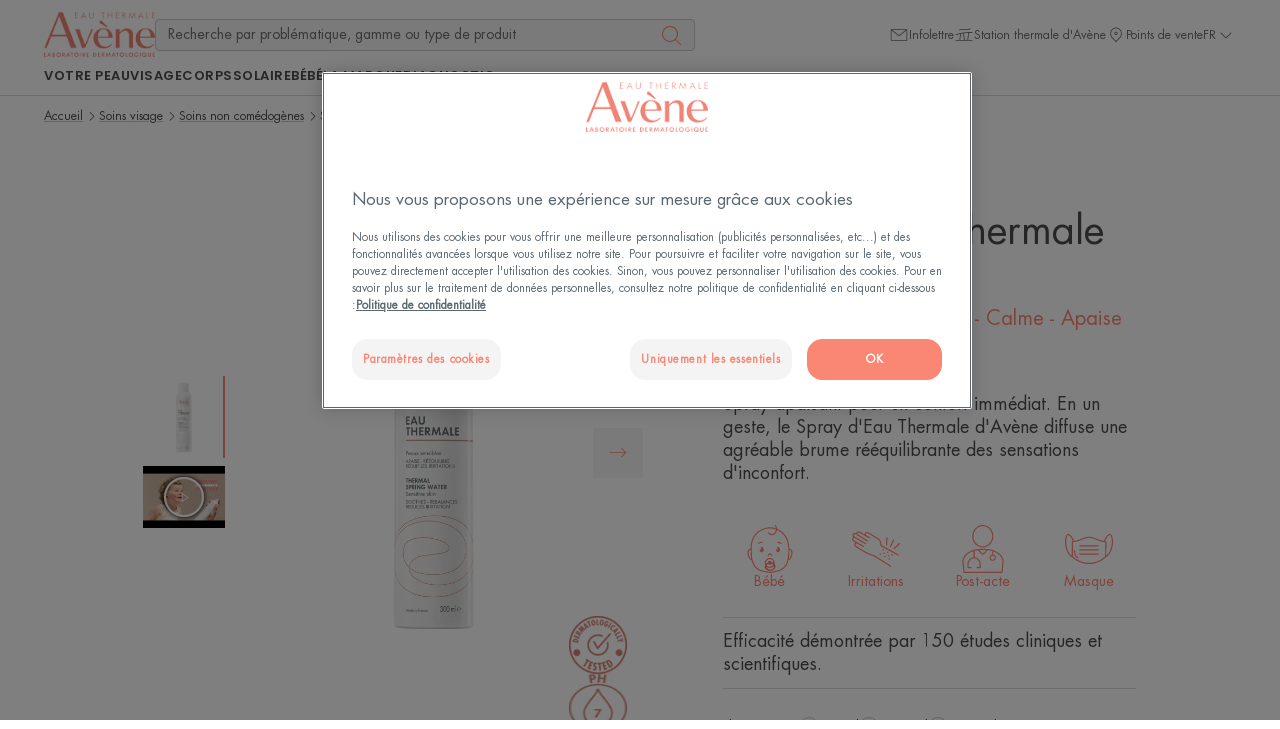

--- FILE ---
content_type: text/html; charset=UTF-8
request_url: https://www.eau-thermale-avene.ca/p/spray-d-eau-thermale-avene-3282779003131-634ee64a
body_size: 81227
content:
    
            

<!doctype html>
    <html lang="fr" prefix="og: https://ogp.me/ns#"
          data-filial="ca">
    <head>
        <meta charset="utf-8"><script type="text/javascript">(window.NREUM||(NREUM={})).init={privacy:{cookies_enabled:false},ajax:{deny_list:["bam.eu01.nr-data.net"]},feature_flags:["soft_nav"]};(window.NREUM||(NREUM={})).loader_config={licenseKey:"NRJS-9a3d4a5501f4f308d7e",applicationID:"130907740",browserID:"131017454"};;/*! For license information please see nr-loader-rum-1.308.0.min.js.LICENSE.txt */
(()=>{var e,t,r={163:(e,t,r)=>{"use strict";r.d(t,{j:()=>E});var n=r(384),i=r(1741);var a=r(2555);r(860).K7.genericEvents;const s="experimental.resources",o="register",c=e=>{if(!e||"string"!=typeof e)return!1;try{document.createDocumentFragment().querySelector(e)}catch{return!1}return!0};var d=r(2614),u=r(944),l=r(8122);const f="[data-nr-mask]",g=e=>(0,l.a)(e,(()=>{const e={feature_flags:[],experimental:{allow_registered_children:!1,resources:!1},mask_selector:"*",block_selector:"[data-nr-block]",mask_input_options:{color:!1,date:!1,"datetime-local":!1,email:!1,month:!1,number:!1,range:!1,search:!1,tel:!1,text:!1,time:!1,url:!1,week:!1,textarea:!1,select:!1,password:!0}};return{ajax:{deny_list:void 0,block_internal:!0,enabled:!0,autoStart:!0},api:{get allow_registered_children(){return e.feature_flags.includes(o)||e.experimental.allow_registered_children},set allow_registered_children(t){e.experimental.allow_registered_children=t},duplicate_registered_data:!1},browser_consent_mode:{enabled:!1},distributed_tracing:{enabled:void 0,exclude_newrelic_header:void 0,cors_use_newrelic_header:void 0,cors_use_tracecontext_headers:void 0,allowed_origins:void 0},get feature_flags(){return e.feature_flags},set feature_flags(t){e.feature_flags=t},generic_events:{enabled:!0,autoStart:!0},harvest:{interval:30},jserrors:{enabled:!0,autoStart:!0},logging:{enabled:!0,autoStart:!0},metrics:{enabled:!0,autoStart:!0},obfuscate:void 0,page_action:{enabled:!0},page_view_event:{enabled:!0,autoStart:!0},page_view_timing:{enabled:!0,autoStart:!0},performance:{capture_marks:!1,capture_measures:!1,capture_detail:!0,resources:{get enabled(){return e.feature_flags.includes(s)||e.experimental.resources},set enabled(t){e.experimental.resources=t},asset_types:[],first_party_domains:[],ignore_newrelic:!0}},privacy:{cookies_enabled:!0},proxy:{assets:void 0,beacon:void 0},session:{expiresMs:d.wk,inactiveMs:d.BB},session_replay:{autoStart:!0,enabled:!1,preload:!1,sampling_rate:10,error_sampling_rate:100,collect_fonts:!1,inline_images:!1,fix_stylesheets:!0,mask_all_inputs:!0,get mask_text_selector(){return e.mask_selector},set mask_text_selector(t){c(t)?e.mask_selector="".concat(t,",").concat(f):""===t||null===t?e.mask_selector=f:(0,u.R)(5,t)},get block_class(){return"nr-block"},get ignore_class(){return"nr-ignore"},get mask_text_class(){return"nr-mask"},get block_selector(){return e.block_selector},set block_selector(t){c(t)?e.block_selector+=",".concat(t):""!==t&&(0,u.R)(6,t)},get mask_input_options(){return e.mask_input_options},set mask_input_options(t){t&&"object"==typeof t?e.mask_input_options={...t,password:!0}:(0,u.R)(7,t)}},session_trace:{enabled:!0,autoStart:!0},soft_navigations:{enabled:!0,autoStart:!0},spa:{enabled:!0,autoStart:!0},ssl:void 0,user_actions:{enabled:!0,elementAttributes:["id","className","tagName","type"]}}})());var p=r(6154),m=r(9324);let h=0;const v={buildEnv:m.F3,distMethod:m.Xs,version:m.xv,originTime:p.WN},b={consented:!1},y={appMetadata:{},get consented(){return this.session?.state?.consent||b.consented},set consented(e){b.consented=e},customTransaction:void 0,denyList:void 0,disabled:!1,harvester:void 0,isolatedBacklog:!1,isRecording:!1,loaderType:void 0,maxBytes:3e4,obfuscator:void 0,onerror:void 0,ptid:void 0,releaseIds:{},session:void 0,timeKeeper:void 0,registeredEntities:[],jsAttributesMetadata:{bytes:0},get harvestCount(){return++h}},_=e=>{const t=(0,l.a)(e,y),r=Object.keys(v).reduce((e,t)=>(e[t]={value:v[t],writable:!1,configurable:!0,enumerable:!0},e),{});return Object.defineProperties(t,r)};var w=r(5701);const x=e=>{const t=e.startsWith("http");e+="/",r.p=t?e:"https://"+e};var R=r(7836),k=r(3241);const A={accountID:void 0,trustKey:void 0,agentID:void 0,licenseKey:void 0,applicationID:void 0,xpid:void 0},S=e=>(0,l.a)(e,A),T=new Set;function E(e,t={},r,s){let{init:o,info:c,loader_config:d,runtime:u={},exposed:l=!0}=t;if(!c){const e=(0,n.pV)();o=e.init,c=e.info,d=e.loader_config}e.init=g(o||{}),e.loader_config=S(d||{}),c.jsAttributes??={},p.bv&&(c.jsAttributes.isWorker=!0),e.info=(0,a.D)(c);const f=e.init,m=[c.beacon,c.errorBeacon];T.has(e.agentIdentifier)||(f.proxy.assets&&(x(f.proxy.assets),m.push(f.proxy.assets)),f.proxy.beacon&&m.push(f.proxy.beacon),e.beacons=[...m],function(e){const t=(0,n.pV)();Object.getOwnPropertyNames(i.W.prototype).forEach(r=>{const n=i.W.prototype[r];if("function"!=typeof n||"constructor"===n)return;let a=t[r];e[r]&&!1!==e.exposed&&"micro-agent"!==e.runtime?.loaderType&&(t[r]=(...t)=>{const n=e[r](...t);return a?a(...t):n})})}(e),(0,n.US)("activatedFeatures",w.B)),u.denyList=[...f.ajax.deny_list||[],...f.ajax.block_internal?m:[]],u.ptid=e.agentIdentifier,u.loaderType=r,e.runtime=_(u),T.has(e.agentIdentifier)||(e.ee=R.ee.get(e.agentIdentifier),e.exposed=l,(0,k.W)({agentIdentifier:e.agentIdentifier,drained:!!w.B?.[e.agentIdentifier],type:"lifecycle",name:"initialize",feature:void 0,data:e.config})),T.add(e.agentIdentifier)}},384:(e,t,r)=>{"use strict";r.d(t,{NT:()=>s,US:()=>u,Zm:()=>o,bQ:()=>d,dV:()=>c,pV:()=>l});var n=r(6154),i=r(1863),a=r(1910);const s={beacon:"bam.nr-data.net",errorBeacon:"bam.nr-data.net"};function o(){return n.gm.NREUM||(n.gm.NREUM={}),void 0===n.gm.newrelic&&(n.gm.newrelic=n.gm.NREUM),n.gm.NREUM}function c(){let e=o();return e.o||(e.o={ST:n.gm.setTimeout,SI:n.gm.setImmediate||n.gm.setInterval,CT:n.gm.clearTimeout,XHR:n.gm.XMLHttpRequest,REQ:n.gm.Request,EV:n.gm.Event,PR:n.gm.Promise,MO:n.gm.MutationObserver,FETCH:n.gm.fetch,WS:n.gm.WebSocket},(0,a.i)(...Object.values(e.o))),e}function d(e,t){let r=o();r.initializedAgents??={},t.initializedAt={ms:(0,i.t)(),date:new Date},r.initializedAgents[e]=t}function u(e,t){o()[e]=t}function l(){return function(){let e=o();const t=e.info||{};e.info={beacon:s.beacon,errorBeacon:s.errorBeacon,...t}}(),function(){let e=o();const t=e.init||{};e.init={...t}}(),c(),function(){let e=o();const t=e.loader_config||{};e.loader_config={...t}}(),o()}},782:(e,t,r)=>{"use strict";r.d(t,{T:()=>n});const n=r(860).K7.pageViewTiming},860:(e,t,r)=>{"use strict";r.d(t,{$J:()=>u,K7:()=>c,P3:()=>d,XX:()=>i,Yy:()=>o,df:()=>a,qY:()=>n,v4:()=>s});const n="events",i="jserrors",a="browser/blobs",s="rum",o="browser/logs",c={ajax:"ajax",genericEvents:"generic_events",jserrors:i,logging:"logging",metrics:"metrics",pageAction:"page_action",pageViewEvent:"page_view_event",pageViewTiming:"page_view_timing",sessionReplay:"session_replay",sessionTrace:"session_trace",softNav:"soft_navigations",spa:"spa"},d={[c.pageViewEvent]:1,[c.pageViewTiming]:2,[c.metrics]:3,[c.jserrors]:4,[c.spa]:5,[c.ajax]:6,[c.sessionTrace]:7,[c.softNav]:8,[c.sessionReplay]:9,[c.logging]:10,[c.genericEvents]:11},u={[c.pageViewEvent]:s,[c.pageViewTiming]:n,[c.ajax]:n,[c.spa]:n,[c.softNav]:n,[c.metrics]:i,[c.jserrors]:i,[c.sessionTrace]:a,[c.sessionReplay]:a,[c.logging]:o,[c.genericEvents]:"ins"}},944:(e,t,r)=>{"use strict";r.d(t,{R:()=>i});var n=r(3241);function i(e,t){"function"==typeof console.debug&&(console.debug("New Relic Warning: https://github.com/newrelic/newrelic-browser-agent/blob/main/docs/warning-codes.md#".concat(e),t),(0,n.W)({agentIdentifier:null,drained:null,type:"data",name:"warn",feature:"warn",data:{code:e,secondary:t}}))}},1687:(e,t,r)=>{"use strict";r.d(t,{Ak:()=>d,Ze:()=>f,x3:()=>u});var n=r(3241),i=r(7836),a=r(3606),s=r(860),o=r(2646);const c={};function d(e,t){const r={staged:!1,priority:s.P3[t]||0};l(e),c[e].get(t)||c[e].set(t,r)}function u(e,t){e&&c[e]&&(c[e].get(t)&&c[e].delete(t),p(e,t,!1),c[e].size&&g(e))}function l(e){if(!e)throw new Error("agentIdentifier required");c[e]||(c[e]=new Map)}function f(e="",t="feature",r=!1){if(l(e),!e||!c[e].get(t)||r)return p(e,t);c[e].get(t).staged=!0,g(e)}function g(e){const t=Array.from(c[e]);t.every(([e,t])=>t.staged)&&(t.sort((e,t)=>e[1].priority-t[1].priority),t.forEach(([t])=>{c[e].delete(t),p(e,t)}))}function p(e,t,r=!0){const s=e?i.ee.get(e):i.ee,c=a.i.handlers;if(!s.aborted&&s.backlog&&c){if((0,n.W)({agentIdentifier:e,type:"lifecycle",name:"drain",feature:t}),r){const e=s.backlog[t],r=c[t];if(r){for(let t=0;e&&t<e.length;++t)m(e[t],r);Object.entries(r).forEach(([e,t])=>{Object.values(t||{}).forEach(t=>{t[0]?.on&&t[0]?.context()instanceof o.y&&t[0].on(e,t[1])})})}}s.isolatedBacklog||delete c[t],s.backlog[t]=null,s.emit("drain-"+t,[])}}function m(e,t){var r=e[1];Object.values(t[r]||{}).forEach(t=>{var r=e[0];if(t[0]===r){var n=t[1],i=e[3],a=e[2];n.apply(i,a)}})}},1738:(e,t,r)=>{"use strict";r.d(t,{U:()=>g,Y:()=>f});var n=r(3241),i=r(9908),a=r(1863),s=r(944),o=r(5701),c=r(3969),d=r(8362),u=r(860),l=r(4261);function f(e,t,r,a){const f=a||r;!f||f[e]&&f[e]!==d.d.prototype[e]||(f[e]=function(){(0,i.p)(c.xV,["API/"+e+"/called"],void 0,u.K7.metrics,r.ee),(0,n.W)({agentIdentifier:r.agentIdentifier,drained:!!o.B?.[r.agentIdentifier],type:"data",name:"api",feature:l.Pl+e,data:{}});try{return t.apply(this,arguments)}catch(e){(0,s.R)(23,e)}})}function g(e,t,r,n,s){const o=e.info;null===r?delete o.jsAttributes[t]:o.jsAttributes[t]=r,(s||null===r)&&(0,i.p)(l.Pl+n,[(0,a.t)(),t,r],void 0,"session",e.ee)}},1741:(e,t,r)=>{"use strict";r.d(t,{W:()=>a});var n=r(944),i=r(4261);class a{#e(e,...t){if(this[e]!==a.prototype[e])return this[e](...t);(0,n.R)(35,e)}addPageAction(e,t){return this.#e(i.hG,e,t)}register(e){return this.#e(i.eY,e)}recordCustomEvent(e,t){return this.#e(i.fF,e,t)}setPageViewName(e,t){return this.#e(i.Fw,e,t)}setCustomAttribute(e,t,r){return this.#e(i.cD,e,t,r)}noticeError(e,t){return this.#e(i.o5,e,t)}setUserId(e,t=!1){return this.#e(i.Dl,e,t)}setApplicationVersion(e){return this.#e(i.nb,e)}setErrorHandler(e){return this.#e(i.bt,e)}addRelease(e,t){return this.#e(i.k6,e,t)}log(e,t){return this.#e(i.$9,e,t)}start(){return this.#e(i.d3)}finished(e){return this.#e(i.BL,e)}recordReplay(){return this.#e(i.CH)}pauseReplay(){return this.#e(i.Tb)}addToTrace(e){return this.#e(i.U2,e)}setCurrentRouteName(e){return this.#e(i.PA,e)}interaction(e){return this.#e(i.dT,e)}wrapLogger(e,t,r){return this.#e(i.Wb,e,t,r)}measure(e,t){return this.#e(i.V1,e,t)}consent(e){return this.#e(i.Pv,e)}}},1863:(e,t,r)=>{"use strict";function n(){return Math.floor(performance.now())}r.d(t,{t:()=>n})},1910:(e,t,r)=>{"use strict";r.d(t,{i:()=>a});var n=r(944);const i=new Map;function a(...e){return e.every(e=>{if(i.has(e))return i.get(e);const t="function"==typeof e?e.toString():"",r=t.includes("[native code]"),a=t.includes("nrWrapper");return r||a||(0,n.R)(64,e?.name||t),i.set(e,r),r})}},2555:(e,t,r)=>{"use strict";r.d(t,{D:()=>o,f:()=>s});var n=r(384),i=r(8122);const a={beacon:n.NT.beacon,errorBeacon:n.NT.errorBeacon,licenseKey:void 0,applicationID:void 0,sa:void 0,queueTime:void 0,applicationTime:void 0,ttGuid:void 0,user:void 0,account:void 0,product:void 0,extra:void 0,jsAttributes:{},userAttributes:void 0,atts:void 0,transactionName:void 0,tNamePlain:void 0};function s(e){try{return!!e.licenseKey&&!!e.errorBeacon&&!!e.applicationID}catch(e){return!1}}const o=e=>(0,i.a)(e,a)},2614:(e,t,r)=>{"use strict";r.d(t,{BB:()=>s,H3:()=>n,g:()=>d,iL:()=>c,tS:()=>o,uh:()=>i,wk:()=>a});const n="NRBA",i="SESSION",a=144e5,s=18e5,o={STARTED:"session-started",PAUSE:"session-pause",RESET:"session-reset",RESUME:"session-resume",UPDATE:"session-update"},c={SAME_TAB:"same-tab",CROSS_TAB:"cross-tab"},d={OFF:0,FULL:1,ERROR:2}},2646:(e,t,r)=>{"use strict";r.d(t,{y:()=>n});class n{constructor(e){this.contextId=e}}},2843:(e,t,r)=>{"use strict";r.d(t,{G:()=>a,u:()=>i});var n=r(3878);function i(e,t=!1,r,i){(0,n.DD)("visibilitychange",function(){if(t)return void("hidden"===document.visibilityState&&e());e(document.visibilityState)},r,i)}function a(e,t,r){(0,n.sp)("pagehide",e,t,r)}},3241:(e,t,r)=>{"use strict";r.d(t,{W:()=>a});var n=r(6154);const i="newrelic";function a(e={}){try{n.gm.dispatchEvent(new CustomEvent(i,{detail:e}))}catch(e){}}},3606:(e,t,r)=>{"use strict";r.d(t,{i:()=>a});var n=r(9908);a.on=s;var i=a.handlers={};function a(e,t,r,a){s(a||n.d,i,e,t,r)}function s(e,t,r,i,a){a||(a="feature"),e||(e=n.d);var s=t[a]=t[a]||{};(s[r]=s[r]||[]).push([e,i])}},3878:(e,t,r)=>{"use strict";function n(e,t){return{capture:e,passive:!1,signal:t}}function i(e,t,r=!1,i){window.addEventListener(e,t,n(r,i))}function a(e,t,r=!1,i){document.addEventListener(e,t,n(r,i))}r.d(t,{DD:()=>a,jT:()=>n,sp:()=>i})},3969:(e,t,r)=>{"use strict";r.d(t,{TZ:()=>n,XG:()=>o,rs:()=>i,xV:()=>s,z_:()=>a});const n=r(860).K7.metrics,i="sm",a="cm",s="storeSupportabilityMetrics",o="storeEventMetrics"},4234:(e,t,r)=>{"use strict";r.d(t,{W:()=>a});var n=r(7836),i=r(1687);class a{constructor(e,t){this.agentIdentifier=e,this.ee=n.ee.get(e),this.featureName=t,this.blocked=!1}deregisterDrain(){(0,i.x3)(this.agentIdentifier,this.featureName)}}},4261:(e,t,r)=>{"use strict";r.d(t,{$9:()=>d,BL:()=>o,CH:()=>g,Dl:()=>_,Fw:()=>y,PA:()=>h,Pl:()=>n,Pv:()=>k,Tb:()=>l,U2:()=>a,V1:()=>R,Wb:()=>x,bt:()=>b,cD:()=>v,d3:()=>w,dT:()=>c,eY:()=>p,fF:()=>f,hG:()=>i,k6:()=>s,nb:()=>m,o5:()=>u});const n="api-",i="addPageAction",a="addToTrace",s="addRelease",o="finished",c="interaction",d="log",u="noticeError",l="pauseReplay",f="recordCustomEvent",g="recordReplay",p="register",m="setApplicationVersion",h="setCurrentRouteName",v="setCustomAttribute",b="setErrorHandler",y="setPageViewName",_="setUserId",w="start",x="wrapLogger",R="measure",k="consent"},5289:(e,t,r)=>{"use strict";r.d(t,{GG:()=>s,Qr:()=>c,sB:()=>o});var n=r(3878),i=r(6389);function a(){return"undefined"==typeof document||"complete"===document.readyState}function s(e,t){if(a())return e();const r=(0,i.J)(e),s=setInterval(()=>{a()&&(clearInterval(s),r())},500);(0,n.sp)("load",r,t)}function o(e){if(a())return e();(0,n.DD)("DOMContentLoaded",e)}function c(e){if(a())return e();(0,n.sp)("popstate",e)}},5607:(e,t,r)=>{"use strict";r.d(t,{W:()=>n});const n=(0,r(9566).bz)()},5701:(e,t,r)=>{"use strict";r.d(t,{B:()=>a,t:()=>s});var n=r(3241);const i=new Set,a={};function s(e,t){const r=t.agentIdentifier;a[r]??={},e&&"object"==typeof e&&(i.has(r)||(t.ee.emit("rumresp",[e]),a[r]=e,i.add(r),(0,n.W)({agentIdentifier:r,loaded:!0,drained:!0,type:"lifecycle",name:"load",feature:void 0,data:e})))}},6154:(e,t,r)=>{"use strict";r.d(t,{OF:()=>c,RI:()=>i,WN:()=>u,bv:()=>a,eN:()=>l,gm:()=>s,mw:()=>o,sb:()=>d});var n=r(1863);const i="undefined"!=typeof window&&!!window.document,a="undefined"!=typeof WorkerGlobalScope&&("undefined"!=typeof self&&self instanceof WorkerGlobalScope&&self.navigator instanceof WorkerNavigator||"undefined"!=typeof globalThis&&globalThis instanceof WorkerGlobalScope&&globalThis.navigator instanceof WorkerNavigator),s=i?window:"undefined"!=typeof WorkerGlobalScope&&("undefined"!=typeof self&&self instanceof WorkerGlobalScope&&self||"undefined"!=typeof globalThis&&globalThis instanceof WorkerGlobalScope&&globalThis),o=Boolean("hidden"===s?.document?.visibilityState),c=/iPad|iPhone|iPod/.test(s.navigator?.userAgent),d=c&&"undefined"==typeof SharedWorker,u=((()=>{const e=s.navigator?.userAgent?.match(/Firefox[/\s](\d+\.\d+)/);Array.isArray(e)&&e.length>=2&&e[1]})(),Date.now()-(0,n.t)()),l=()=>"undefined"!=typeof PerformanceNavigationTiming&&s?.performance?.getEntriesByType("navigation")?.[0]?.responseStart},6389:(e,t,r)=>{"use strict";function n(e,t=500,r={}){const n=r?.leading||!1;let i;return(...r)=>{n&&void 0===i&&(e.apply(this,r),i=setTimeout(()=>{i=clearTimeout(i)},t)),n||(clearTimeout(i),i=setTimeout(()=>{e.apply(this,r)},t))}}function i(e){let t=!1;return(...r)=>{t||(t=!0,e.apply(this,r))}}r.d(t,{J:()=>i,s:()=>n})},6630:(e,t,r)=>{"use strict";r.d(t,{T:()=>n});const n=r(860).K7.pageViewEvent},7699:(e,t,r)=>{"use strict";r.d(t,{It:()=>a,KC:()=>o,No:()=>i,qh:()=>s});var n=r(860);const i=16e3,a=1e6,s="SESSION_ERROR",o={[n.K7.logging]:!0,[n.K7.genericEvents]:!1,[n.K7.jserrors]:!1,[n.K7.ajax]:!1}},7836:(e,t,r)=>{"use strict";r.d(t,{P:()=>o,ee:()=>c});var n=r(384),i=r(8990),a=r(2646),s=r(5607);const o="nr@context:".concat(s.W),c=function e(t,r){var n={},s={},u={},l=!1;try{l=16===r.length&&d.initializedAgents?.[r]?.runtime.isolatedBacklog}catch(e){}var f={on:p,addEventListener:p,removeEventListener:function(e,t){var r=n[e];if(!r)return;for(var i=0;i<r.length;i++)r[i]===t&&r.splice(i,1)},emit:function(e,r,n,i,a){!1!==a&&(a=!0);if(c.aborted&&!i)return;t&&a&&t.emit(e,r,n);var o=g(n);m(e).forEach(e=>{e.apply(o,r)});var d=v()[s[e]];d&&d.push([f,e,r,o]);return o},get:h,listeners:m,context:g,buffer:function(e,t){const r=v();if(t=t||"feature",f.aborted)return;Object.entries(e||{}).forEach(([e,n])=>{s[n]=t,t in r||(r[t]=[])})},abort:function(){f._aborted=!0,Object.keys(f.backlog).forEach(e=>{delete f.backlog[e]})},isBuffering:function(e){return!!v()[s[e]]},debugId:r,backlog:l?{}:t&&"object"==typeof t.backlog?t.backlog:{},isolatedBacklog:l};return Object.defineProperty(f,"aborted",{get:()=>{let e=f._aborted||!1;return e||(t&&(e=t.aborted),e)}}),f;function g(e){return e&&e instanceof a.y?e:e?(0,i.I)(e,o,()=>new a.y(o)):new a.y(o)}function p(e,t){n[e]=m(e).concat(t)}function m(e){return n[e]||[]}function h(t){return u[t]=u[t]||e(f,t)}function v(){return f.backlog}}(void 0,"globalEE"),d=(0,n.Zm)();d.ee||(d.ee=c)},8122:(e,t,r)=>{"use strict";r.d(t,{a:()=>i});var n=r(944);function i(e,t){try{if(!e||"object"!=typeof e)return(0,n.R)(3);if(!t||"object"!=typeof t)return(0,n.R)(4);const r=Object.create(Object.getPrototypeOf(t),Object.getOwnPropertyDescriptors(t)),a=0===Object.keys(r).length?e:r;for(let s in a)if(void 0!==e[s])try{if(null===e[s]){r[s]=null;continue}Array.isArray(e[s])&&Array.isArray(t[s])?r[s]=Array.from(new Set([...e[s],...t[s]])):"object"==typeof e[s]&&"object"==typeof t[s]?r[s]=i(e[s],t[s]):r[s]=e[s]}catch(e){r[s]||(0,n.R)(1,e)}return r}catch(e){(0,n.R)(2,e)}}},8362:(e,t,r)=>{"use strict";r.d(t,{d:()=>a});var n=r(9566),i=r(1741);class a extends i.W{agentIdentifier=(0,n.LA)(16)}},8374:(e,t,r)=>{r.nc=(()=>{try{return document?.currentScript?.nonce}catch(e){}return""})()},8990:(e,t,r)=>{"use strict";r.d(t,{I:()=>i});var n=Object.prototype.hasOwnProperty;function i(e,t,r){if(n.call(e,t))return e[t];var i=r();if(Object.defineProperty&&Object.keys)try{return Object.defineProperty(e,t,{value:i,writable:!0,enumerable:!1}),i}catch(e){}return e[t]=i,i}},9324:(e,t,r)=>{"use strict";r.d(t,{F3:()=>i,Xs:()=>a,xv:()=>n});const n="1.308.0",i="PROD",a="CDN"},9566:(e,t,r)=>{"use strict";r.d(t,{LA:()=>o,bz:()=>s});var n=r(6154);const i="xxxxxxxx-xxxx-4xxx-yxxx-xxxxxxxxxxxx";function a(e,t){return e?15&e[t]:16*Math.random()|0}function s(){const e=n.gm?.crypto||n.gm?.msCrypto;let t,r=0;return e&&e.getRandomValues&&(t=e.getRandomValues(new Uint8Array(30))),i.split("").map(e=>"x"===e?a(t,r++).toString(16):"y"===e?(3&a()|8).toString(16):e).join("")}function o(e){const t=n.gm?.crypto||n.gm?.msCrypto;let r,i=0;t&&t.getRandomValues&&(r=t.getRandomValues(new Uint8Array(e)));const s=[];for(var o=0;o<e;o++)s.push(a(r,i++).toString(16));return s.join("")}},9908:(e,t,r)=>{"use strict";r.d(t,{d:()=>n,p:()=>i});var n=r(7836).ee.get("handle");function i(e,t,r,i,a){a?(a.buffer([e],i),a.emit(e,t,r)):(n.buffer([e],i),n.emit(e,t,r))}}},n={};function i(e){var t=n[e];if(void 0!==t)return t.exports;var a=n[e]={exports:{}};return r[e](a,a.exports,i),a.exports}i.m=r,i.d=(e,t)=>{for(var r in t)i.o(t,r)&&!i.o(e,r)&&Object.defineProperty(e,r,{enumerable:!0,get:t[r]})},i.f={},i.e=e=>Promise.all(Object.keys(i.f).reduce((t,r)=>(i.f[r](e,t),t),[])),i.u=e=>"nr-rum-1.308.0.min.js",i.o=(e,t)=>Object.prototype.hasOwnProperty.call(e,t),e={},t="NRBA-1.308.0.PROD:",i.l=(r,n,a,s)=>{if(e[r])e[r].push(n);else{var o,c;if(void 0!==a)for(var d=document.getElementsByTagName("script"),u=0;u<d.length;u++){var l=d[u];if(l.getAttribute("src")==r||l.getAttribute("data-webpack")==t+a){o=l;break}}if(!o){c=!0;var f={296:"sha512-+MIMDsOcckGXa1EdWHqFNv7P+JUkd5kQwCBr3KE6uCvnsBNUrdSt4a/3/L4j4TxtnaMNjHpza2/erNQbpacJQA=="};(o=document.createElement("script")).charset="utf-8",i.nc&&o.setAttribute("nonce",i.nc),o.setAttribute("data-webpack",t+a),o.src=r,0!==o.src.indexOf(window.location.origin+"/")&&(o.crossOrigin="anonymous"),f[s]&&(o.integrity=f[s])}e[r]=[n];var g=(t,n)=>{o.onerror=o.onload=null,clearTimeout(p);var i=e[r];if(delete e[r],o.parentNode&&o.parentNode.removeChild(o),i&&i.forEach(e=>e(n)),t)return t(n)},p=setTimeout(g.bind(null,void 0,{type:"timeout",target:o}),12e4);o.onerror=g.bind(null,o.onerror),o.onload=g.bind(null,o.onload),c&&document.head.appendChild(o)}},i.r=e=>{"undefined"!=typeof Symbol&&Symbol.toStringTag&&Object.defineProperty(e,Symbol.toStringTag,{value:"Module"}),Object.defineProperty(e,"__esModule",{value:!0})},i.p="https://js-agent.newrelic.com/",(()=>{var e={374:0,840:0};i.f.j=(t,r)=>{var n=i.o(e,t)?e[t]:void 0;if(0!==n)if(n)r.push(n[2]);else{var a=new Promise((r,i)=>n=e[t]=[r,i]);r.push(n[2]=a);var s=i.p+i.u(t),o=new Error;i.l(s,r=>{if(i.o(e,t)&&(0!==(n=e[t])&&(e[t]=void 0),n)){var a=r&&("load"===r.type?"missing":r.type),s=r&&r.target&&r.target.src;o.message="Loading chunk "+t+" failed: ("+a+": "+s+")",o.name="ChunkLoadError",o.type=a,o.request=s,n[1](o)}},"chunk-"+t,t)}};var t=(t,r)=>{var n,a,[s,o,c]=r,d=0;if(s.some(t=>0!==e[t])){for(n in o)i.o(o,n)&&(i.m[n]=o[n]);if(c)c(i)}for(t&&t(r);d<s.length;d++)a=s[d],i.o(e,a)&&e[a]&&e[a][0](),e[a]=0},r=self["webpackChunk:NRBA-1.308.0.PROD"]=self["webpackChunk:NRBA-1.308.0.PROD"]||[];r.forEach(t.bind(null,0)),r.push=t.bind(null,r.push.bind(r))})(),(()=>{"use strict";i(8374);var e=i(8362),t=i(860);const r=Object.values(t.K7);var n=i(163);var a=i(9908),s=i(1863),o=i(4261),c=i(1738);var d=i(1687),u=i(4234),l=i(5289),f=i(6154),g=i(944),p=i(384);const m=e=>f.RI&&!0===e?.privacy.cookies_enabled;function h(e){return!!(0,p.dV)().o.MO&&m(e)&&!0===e?.session_trace.enabled}var v=i(6389),b=i(7699);class y extends u.W{constructor(e,t){super(e.agentIdentifier,t),this.agentRef=e,this.abortHandler=void 0,this.featAggregate=void 0,this.loadedSuccessfully=void 0,this.onAggregateImported=new Promise(e=>{this.loadedSuccessfully=e}),this.deferred=Promise.resolve(),!1===e.init[this.featureName].autoStart?this.deferred=new Promise((t,r)=>{this.ee.on("manual-start-all",(0,v.J)(()=>{(0,d.Ak)(e.agentIdentifier,this.featureName),t()}))}):(0,d.Ak)(e.agentIdentifier,t)}importAggregator(e,t,r={}){if(this.featAggregate)return;const n=async()=>{let n;await this.deferred;try{if(m(e.init)){const{setupAgentSession:t}=await i.e(296).then(i.bind(i,3305));n=t(e)}}catch(e){(0,g.R)(20,e),this.ee.emit("internal-error",[e]),(0,a.p)(b.qh,[e],void 0,this.featureName,this.ee)}try{if(!this.#t(this.featureName,n,e.init))return(0,d.Ze)(this.agentIdentifier,this.featureName),void this.loadedSuccessfully(!1);const{Aggregate:i}=await t();this.featAggregate=new i(e,r),e.runtime.harvester.initializedAggregates.push(this.featAggregate),this.loadedSuccessfully(!0)}catch(e){(0,g.R)(34,e),this.abortHandler?.(),(0,d.Ze)(this.agentIdentifier,this.featureName,!0),this.loadedSuccessfully(!1),this.ee&&this.ee.abort()}};f.RI?(0,l.GG)(()=>n(),!0):n()}#t(e,r,n){if(this.blocked)return!1;switch(e){case t.K7.sessionReplay:return h(n)&&!!r;case t.K7.sessionTrace:return!!r;default:return!0}}}var _=i(6630),w=i(2614),x=i(3241);class R extends y{static featureName=_.T;constructor(e){var t;super(e,_.T),this.setupInspectionEvents(e.agentIdentifier),t=e,(0,c.Y)(o.Fw,function(e,r){"string"==typeof e&&("/"!==e.charAt(0)&&(e="/"+e),t.runtime.customTransaction=(r||"http://custom.transaction")+e,(0,a.p)(o.Pl+o.Fw,[(0,s.t)()],void 0,void 0,t.ee))},t),this.importAggregator(e,()=>i.e(296).then(i.bind(i,3943)))}setupInspectionEvents(e){const t=(t,r)=>{t&&(0,x.W)({agentIdentifier:e,timeStamp:t.timeStamp,loaded:"complete"===t.target.readyState,type:"window",name:r,data:t.target.location+""})};(0,l.sB)(e=>{t(e,"DOMContentLoaded")}),(0,l.GG)(e=>{t(e,"load")}),(0,l.Qr)(e=>{t(e,"navigate")}),this.ee.on(w.tS.UPDATE,(t,r)=>{(0,x.W)({agentIdentifier:e,type:"lifecycle",name:"session",data:r})})}}class k extends e.d{constructor(e){var t;(super(),f.gm)?(this.features={},(0,p.bQ)(this.agentIdentifier,this),this.desiredFeatures=new Set(e.features||[]),this.desiredFeatures.add(R),(0,n.j)(this,e,e.loaderType||"agent"),t=this,(0,c.Y)(o.cD,function(e,r,n=!1){if("string"==typeof e){if(["string","number","boolean"].includes(typeof r)||null===r)return(0,c.U)(t,e,r,o.cD,n);(0,g.R)(40,typeof r)}else(0,g.R)(39,typeof e)},t),function(e){(0,c.Y)(o.Dl,function(t,r=!1){if("string"!=typeof t&&null!==t)return void(0,g.R)(41,typeof t);const n=e.info.jsAttributes["enduser.id"];r&&null!=n&&n!==t?(0,a.p)(o.Pl+"setUserIdAndResetSession",[t],void 0,"session",e.ee):(0,c.U)(e,"enduser.id",t,o.Dl,!0)},e)}(this),function(e){(0,c.Y)(o.nb,function(t){if("string"==typeof t||null===t)return(0,c.U)(e,"application.version",t,o.nb,!1);(0,g.R)(42,typeof t)},e)}(this),function(e){(0,c.Y)(o.d3,function(){e.ee.emit("manual-start-all")},e)}(this),function(e){(0,c.Y)(o.Pv,function(t=!0){if("boolean"==typeof t){if((0,a.p)(o.Pl+o.Pv,[t],void 0,"session",e.ee),e.runtime.consented=t,t){const t=e.features.page_view_event;t.onAggregateImported.then(e=>{const r=t.featAggregate;e&&!r.sentRum&&r.sendRum()})}}else(0,g.R)(65,typeof t)},e)}(this),this.run()):(0,g.R)(21)}get config(){return{info:this.info,init:this.init,loader_config:this.loader_config,runtime:this.runtime}}get api(){return this}run(){try{const e=function(e){const t={};return r.forEach(r=>{t[r]=!!e[r]?.enabled}),t}(this.init),n=[...this.desiredFeatures];n.sort((e,r)=>t.P3[e.featureName]-t.P3[r.featureName]),n.forEach(r=>{if(!e[r.featureName]&&r.featureName!==t.K7.pageViewEvent)return;if(r.featureName===t.K7.spa)return void(0,g.R)(67);const n=function(e){switch(e){case t.K7.ajax:return[t.K7.jserrors];case t.K7.sessionTrace:return[t.K7.ajax,t.K7.pageViewEvent];case t.K7.sessionReplay:return[t.K7.sessionTrace];case t.K7.pageViewTiming:return[t.K7.pageViewEvent];default:return[]}}(r.featureName).filter(e=>!(e in this.features));n.length>0&&(0,g.R)(36,{targetFeature:r.featureName,missingDependencies:n}),this.features[r.featureName]=new r(this)})}catch(e){(0,g.R)(22,e);for(const e in this.features)this.features[e].abortHandler?.();const t=(0,p.Zm)();delete t.initializedAgents[this.agentIdentifier]?.features,delete this.sharedAggregator;return t.ee.get(this.agentIdentifier).abort(),!1}}}var A=i(2843),S=i(782);class T extends y{static featureName=S.T;constructor(e){super(e,S.T),f.RI&&((0,A.u)(()=>(0,a.p)("docHidden",[(0,s.t)()],void 0,S.T,this.ee),!0),(0,A.G)(()=>(0,a.p)("winPagehide",[(0,s.t)()],void 0,S.T,this.ee)),this.importAggregator(e,()=>i.e(296).then(i.bind(i,2117))))}}var E=i(3969);class I extends y{static featureName=E.TZ;constructor(e){super(e,E.TZ),f.RI&&document.addEventListener("securitypolicyviolation",e=>{(0,a.p)(E.xV,["Generic/CSPViolation/Detected"],void 0,this.featureName,this.ee)}),this.importAggregator(e,()=>i.e(296).then(i.bind(i,9623)))}}new k({features:[R,T,I],loaderType:"lite"})})()})();</script>
                
        <link rel="apple-touch-icon" href="/assets/themes/new_avene/images/apple-touch-icon.png">
        <link rel="apple-touch-icon-precomposed" href="/assets/themes/new_avene/images/apple-touch-icon-precomposed.png">
        <link rel="apple-touch-icon" sizes="120x120" href="/assets/themes/new_avene/images/apple-touch-icon-120x120.png">
        <link rel="apple-touch-icon-precomposed" sizes="120x120" href="/assets/themes/new_avene/images/apple-touch-icon-120x120-precomposed.png">

                                                <meta http-equiv="Content-Type" content="text/html; charset=utf-8"/>
            <meta name="author" content="Piere Fabre digital finger print"/>
                    <meta name="generator" content="DFP"/>
                <meta name="MSSmartTagsPreventParsing" content="TRUE"/>
    <meta name="viewport" content="width=device-width, initial-scale=1" />

                                                                    
            
    
                                                                                                                <meta name="description" content="Spray apaisant pour un confort immédiat. En un geste, le Spray d&#039;Eau Thermale d&#039;Avène diffuse une agréable brume rééquilibrante des sensations d&#039;inconfort."/>
                                                                                                                                            <meta property="og:description" content="Spray apaisant pour un confort immédiat. en un geste, le spray d&#039;eau thermale d&#039;avène diffuse une agréable brume rééquilibrante des sensations d&#039;inconfort."/>
                                                                            <meta property="og:image" content="https://media-pierre-fabre.wedia-group.com/api/wedia/dam/transform/u5wa3z31qn5seua84zh7cw4o593czmr5oi1kg4a/out?t=resize&amp;height=400"/>
                                                            <meta property="og:image:alt" content="empty"/>
                                                            <meta property="og:title" content="Spray eau thermale | eau thermale avène"/>
                                                            <meta property="og:type" content="Website"/>
                                                                                                                        <title>Spray Eau Thermale | Eau Thermale Avène</title>
                                                                                                                <meta name="type" content="website"/>
                        
                         <link rel="canonical" href="https://www.eau-thermale-avene.ca/p/spray-d-eau-thermale-avene-3282779003124-634ee64a" />
                

    <meta property="og:name" content="Laboratoire Dermatologique Avène" />

    <meta property="og:url" content="https://www.eau-thermale-avene.ca/p/spray-d-eau-thermale-avene-3282779003131-634ee64a" />



    
    <meta name="robots" content="index,follow">


                                                <link rel="Index" title="Home" href="/"/>
                                                                                <link rel="Shortcut icon" type="image/x-icon" href="/assets/themes/new_avene/images/favicon.ico"/>
                                                                                <link rel="icon" type="image/x-icon" href="/assets/themes/new_avene/images/favicon.ico"/>
            
                                                                        
                
                
                                    
                    
                        <link rel="preload" as="font"
          href="/assets/build/dfp/eta/fonts/futuraltpro-book.967556f9.woff2"
          type="font/woff2"
          crossorigin="anonymous">
    <link rel="preload" as="font"
          href="/assets/build/dfp/eta/fonts/poppins-semibold.b2be0bf6.woff2"
          type="font/woff2"
          crossorigin="anonymous">
    <link rel="preload" as="font"
          href="/assets/build/dfp/eta/fonts/poppins-bold.02d30d49.woff2"
          type="font/woff2"
          crossorigin="anonymous">
                                                                <link rel="stylesheet" href="/assets/build/dfp/eta/theme-avene-pdp.cf86810d.css">
                                    <style>
        .is-active-1876 { border-bottom: 0.1rem solid; }
    </style>

                    
        
            <script type="text/javascript"
                src="https://cdn.cookielaw.org/consent/8cdefe0c-88a9-4f46-aa76-9840ef1a3d1d/OtAutoBlock.js" defer></script>
                        <script
                src="https://cdn.cookielaw.org/scripttemplates/otSDKStub.js"
                data-language="fr-CA"
                type="text/javascript"
                charset="UTF-8"
                data-domain-script="8cdefe0c-88a9-4f46-aa76-9840ef1a3d1d"
        defer></script>
        <script type="text/javascript">
        function OptanonWrapper() {
        }
    </script>

                                                                                                                                                                                            <script>
      var dataLayer = window.dataLayer = window.dataLayer || [];
      dataLayer.push({
          "page.pageType": "product",
          "page.productName":"Eau Thermale / Spray d&#039;Eau Thermale Avène",
          "page.productCategory": "Soins non comédogènes / Spray d&#039;Eau Thermale Avène"
                });
                                                            dataLayer.push( {"event":"view_content","item_category":"Eau Thermale","item_id":"03282779003131","item_name":"Spray d'Eau Thermale Av\u00e8ne","platform_environment":"prod","platform_brand":"ETA","content_type":"Product Detailed Pages","platform_country":"CA","platform_id":"ONE-ETA-CA","platform_language":"fr-CA","platform_type":"standard","platform_unique_product":"03282779003131_fr-CA","URL_image":"https:\/\/media-pierre-fabre.wedia-group.com\/api\/wedia\/dam\/transform\/u5wa3z31qn5seua84zh7cw4o593czmr5oi1kg4a\/u5wa3z31qn5seua84zh7cw4o593czmr5oi1kg4a?t=resize&width=300&height=300","URL_fiche_produit":"https:\/\/www.eau-thermale-avene.ca\/p\/spray-d-eau-thermale-avene-3282779003131-634ee64a","PR":"PR0124","Revision":5,"PR_R":"PR0124-5"}  );
  </script>
                        <script type='text/javascript'>
        window._Mfb_useCookie = true;
        window._Mfb_ud = {
            Platform_brand : "ETA",
            Platform_country : "CA",
            Platform_language : "fr-CA",
            Item_name : "Eau Thermale / Spray d&#039;Eau Thermale Avène",
            Item_category : "Eau Thermale",
            Item_id_ : 3282779003131,
            platform_unique_product : "3282779003131_fr-CA",
            URL_image : "https://media-pierre-fabre.wedia-group.com/api/wedia/dam/transform/u5wa3z31qn5seua84zh7cw4o593czmr5oi1kg4a/u5wa3z31qn5seua84zh7cw4o593czmr5oi1kg4a?t=resize&amp;width=300&amp;height=300",
            URL_fiche_produit : "https://www.eau-thermale-avene.ca/p/spray-d-eau-thermale-avene-3282779003131-634ee64a",
            PR : "PR0124",
            Revision : "5",
            PR_R : "PR0124-5",
            _context : {
                lang : "fr-CA",
                privacyMode : false,
                _page : {
                    url : "https://www.eau-thermale-avene.ca/p/spray-d-eau-thermale-avene-3282779003131-634ee64a",
                    storageDuration : 30
                }
            }
        };
        (function() {
            var mfb = document.createElement('script');
            mfb.type = 'text/javascript';
            mfb.charset = 'UTF-8';
            mfb.async = true;
            mfb.id = 'MFBActor';
            mfb.src = 'https://cdnactor.myfeelback.com/actor/846b1f7c02fa236d3cfde74962aef3eb-3594/action';
            var s = document.getElementsByTagName('script')[0]; s.parentNode.insertBefore(mfb, s);
        })();
    </script>
  
                    


    <!-- Google Tag Manager -->
    <script>(function(w,d,s,l,i){w[l]=w[l]||[];w[l].push({'gtm.start':
                new Date().getTime(),event:'gtm.js'});var f=d.getElementsByTagName(s)[0],
            j=d.createElement(s),dl=l!='dataLayer'?'&l='+l:'';j.async=true;j.src=
            'https://www.eau-thermale-avene.ca/aw-metrics/j2jlz5y3wnw44tm.js?aw='+i.replace(/^GTM-/, '')+dl;f.parentNode.insertBefore(j,f);
        })(window,document,'script','dataLayer','GTM-KDH6J68L');</script>
    <!-- End Google Tag Manager -->
        
        <link rel="preconnect" href="https://cdn.cookielaw.org/">
<link rel="preconnect" href="https://www.googletagmanager.com">
<link rel="preconnect" href="https://api-eu.global.commerce-connector.com">
<link rel="preconnect" href="https://fi-v2-configs.global.commerce-connector.com">
<link rel="preconnect" href="https://bam.eu01.nr-data.net">
<link rel="preconnect" href="https://tr.snapchat.com">
<link rel="preconnect" href="https://media-pierre-fabre.wedia-group.com">                    </head>
    <body class="product_1876_172009 ">
        <div class="u-hidden">
            <svg xmlns="http://www.w3.org/2000/svg"><symbol fill="none" id="icon-account" viewBox="0 0 24 24"><path d="M12 3c2.206 0 4 1.794 4 4s-1.794 4-4 4-4-1.794-4-4 1.794-4 4-4Zm0 9a5 5 0 1 0-.001-10.001A5 5 0 0 0 12 12Zm0 1c-4.411 0-8 3.589-8 8v.5a.5.5 0 0 0 1 0V21c0-3.86 3.14-7 7-7s7 3.14 7 7v.5a.5.5 0 0 0 1 0V21c0-4.411-3.589-8-8-8Z" fill="currentColor"/></symbol><symbol fill="none" id="icon-add" viewBox="0 0 24 24"><path d="M12 3v8h8v1h-8v8h-1v-8.001L3 12v-1l8-.001V3h1Z" fill="currentColor"/></symbol><symbol fill="none" id="icon-anti-imperfections" viewBox="0 0 30 21"><path d="M28.7 6a.7.7 0 0 1 .095 1.394L28.7 7.4H.7a.7.7 0 0 1-.095-1.394L.7 6h28Zm0 4a.7.7 0 0 1 .095 1.394l-.095.006H.7a.7.7 0 0 1-.095-1.394L.7 10h28Zm0 9a.7.7 0 0 1 .095 1.394l-.095.006H.7a.7.7 0 0 1-.095-1.394L.7 19h28ZM.7 3.4a.7.7 0 0 1-.095-1.394L.7 2h11.392a2.702 2.702 0 0 1 5.216 0H28.7a.7.7 0 0 1 .095 1.394L28.7 3.4h-12a.705.705 0 0 1-.097-.007l.097.007a.702.702 0 0 1-.694-.605L16 2.7a1.3 1.3 0 0 0-2.6-.008.725.725 0 0 1-.077.327.726.726 0 0 1-.223.255.684.684 0 0 1-.3.119l-.1.007H.7Z" fill="currentColor"/></symbol><symbol fill="none" id="icon-arrow-down" viewBox="0 0 24 24"><path d="M11.69 21.961a.496.496 0 0 1-.544-.108l-5-5a.5.5 0 0 1 .707-.707L11 20.293V2.5a.5.5 0 1 1 1 0v17.793l4.147-4.147a.5.5 0 0 1 .707.707l-5 5a.489.489 0 0 1-.163.108Z" fill="currentColor"/></symbol><symbol fill="none" id="icon-arrow-left" viewBox="0 0 24 24"><path d="M2.039 11.69a.496.496 0 0 1 .108-.544l5-5a.5.5 0 0 1 .707.707L3.707 11H21.5a.5.5 0 1 1 0 1H3.707l4.147 4.147a.5.5 0 0 1-.707.707l-5-5a.489.489 0 0 1-.108-.163Z" fill="currentColor"/></symbol><symbol fill="none" id="icon-arrow-right" viewBox="0 0 24 24"><path d="M21.961 11.69a.496.496 0 0 0-.108-.544l-5-5a.5.5 0 0 0-.707.707L20.293 11H2.5a.5.5 0 1 0 0 1h17.793l-4.147 4.147a.5.5 0 0 0 .707.707l5-5a.489.489 0 0 0 .108-.163Z" fill="currentColor"/></symbol><symbol fill="none" id="icon-arrow-up" viewBox="0 0 24 24"><path d="M12.31 2.039a.496.496 0 0 1 .544.108l5 5a.5.5 0 0 1-.707.707L13 3.707V21.5a.5.5 0 1 1-1 0V3.707L7.853 7.854a.5.5 0 0 1-.707-.707l5-5a.489.489 0 0 1 .163-.108Z" fill="currentColor"/></symbol><symbol fill="none" id="icon-bar" viewBox="0 0 24 24"><path d="M12 3h-1v17h1V3Z" fill="currentColor"/></symbol><symbol fill="none" id="icon-calendar" viewBox="0 0 24 24"><path d="M6.374 4.422c.03-.466.051-.888.086-1.396h1.486l.082 1.408h7.934c.035-.486.065-.934.1-1.434h1.451c.039.46.073.909.116 1.396.143.034.267.082.397.099 1.546.21 1.938.616 1.96 2.201.026 2.063.008 4.122.008 6.186 0 1.813.005 3.627 0 5.44-.008 1.672-.512 2.189-2.136 2.193-3.834.004-7.664.004-11.497 0-1.947 0-2.344-.405-2.348-2.4C4 14.425 4 10.725 4 7.029c0-2.008.289-2.335 2.37-2.602l.004-.004Zm-.741 14.452h12.69V8.6H5.633v10.274Z" fill="currentColor"/></symbol><symbol fill="none" id="icon-cart" viewBox="0 0 17 16"><path d="M8.5 1.333A2.67 2.67 0 0 1 11.167 4v.667h.731c.639 0 1.182.398 1.307.942l.017.097 1.108 8.304c.046.35-.264.657-.662.657H3.167c-.4 0-.709-.308-.662-.657l1.107-8.304c.079-.593.648-1.04 1.324-1.04h.897V4A2.67 2.67 0 0 1 8.5 1.333Zm3.398 4h-.732v2.334a.333.333 0 0 1-.666 0V5.333h-4v2.334a.333.333 0 0 1-.667 0V5.333h-.897c-.31 0-.58.17-.65.397l-.013.063-1.093 8.2L13.656 14l-1.094-8.207c-.035-.258-.326-.46-.664-.46ZM8.5 2c-1.103 0-2 .897-2 2v.667h4V4c0-1.103-.897-2-2-2Z" fill="currentColor"/></symbol><symbol fill="none" id="icon-chat" viewBox="0 0 24 24"><path fill-rule="evenodd" clip-rule="evenodd" d="M3.06 3.8A1.06 1.06 0 0 0 2 4.86v13.402a.501.501 0 0 0 .847.363l4.1-3.903h.056v2.08c0 .584.476 1.059 1.06 1.059h8.99l4.1 3.902A.501.501 0 0 0 22 21.4V7.991a1.06 1.06 0 0 0-1.118-1.056h-3.885V4.859a1.06 1.06 0 0 0-1.06-1.059H3.06Zm12.934 3.135V4.859a.058.058 0 0 0-.057-.056H3.06a.058.058 0 0 0-.056.056v12.233L6.4 13.858a.501.501 0 0 1 .346-.138h.257V7.995c0-.585.476-1.06 1.06-1.06h7.93ZM8.006 13.72V7.995c0-.031.026-.057.057-.057h7.93v5.725c0 .03-.025.057-.056.057h-7.93Zm0 1.002h7.931a1.06 1.06 0 0 0 1.06-1.06V7.939h3.961c.023.007.04.029.04.053v12.24L17.6 16.996a.502.502 0 0 0-.346-.138H8.063a.058.058 0 0 1-.057-.057v-2.079Z" fill="currentColor"/></symbol><symbol fill="none" id="icon-check" viewBox="0 0 24 24"><path d="M18.72 6.72 9.6 15.84l-5.28-5.28-1.08 1.08 5.28 5.28L9.6 18 19.8 7.8l-1.08-1.08Z" fill="currentColor"/></symbol><symbol fill="none" id="icon-chevron-down" viewBox="0 0 24 24"><path d="M12 16a.502.502 0 0 0 .354-.146l6-6a.502.502 0 0 0-.708-.708L12 14.793 6.354 9.146a.502.502 0 0 0-.708.708l6 6A.502.502 0 0 0 12 16Z" fill="currentColor"/></symbol><symbol fill="none" id="icon-chevron-left" viewBox="0 0 24 24"><path d="M7 11.5c0 .128.049.256.146.354l6 6a.502.502 0 0 0 .708-.708L8.207 11.5l5.647-5.646a.502.502 0 0 0-.708-.708l-6 6A.502.502 0 0 0 7 11.5Z" fill="currentColor"/></symbol><symbol fill="none" id="icon-chevron-right" viewBox="0 0 24 24"><path d="M17 11.5a.502.502 0 0 1-.146.354l-6 6a.502.502 0 0 1-.708-.708l5.647-5.646-5.647-5.646a.502.502 0 0 1 .708-.708l6 6A.502.502 0 0 1 17 11.5Z" fill="currentColor"/></symbol><symbol fill="none" id="icon-chevron-top" viewBox="0 0 24 24"><path d="M12 8a.502.502 0 0 0-.354.146l-6 6a.502.502 0 0 0 .708.708L12 9.207l5.646 5.647a.502.502 0 0 0 .708-.708l-6-6A.502.502 0 0 0 12 8Z" fill="currentColor"/></symbol><symbol fill="none" id="icon-close" viewBox="0 0 24 24"><path d="m17.64 18.295.704-.705-6.295-6.295 5.59-5.59L16.934 5l-5.59 5.59L5.754 5l-.705.705 5.59 5.59L5 16.935l.705.704L11.345 12l6.294 6.295Z" fill="currentColor"/></symbol><symbol fill="none" id="icon-eau-thermale" viewBox="0 0 49 48"><path d="m35.068 21.56-8.96-12.91-.08-.1a1.505 1.505 0 0 0-2.4.1l-8.9 12.84-.05.07a12.28 12.28 0 0 0-1.95 7.95c.28 2.68 1.45 5.23 3.3 7.19l.21.22.22.21a12.15 12.15 0 0 0 8.41 3.35c3.15 0 6.33-1.27 8.63-3.57 1.98-1.98 3.23-4.61 3.51-7.39.28-2.79-.41-5.61-1.95-7.95l.01-.01Zm.57 7.81c-.25 2.47-1.35 4.79-3.11 6.55a10.747 10.747 0 0 1-7.65 3.16c-2.89 0-5.61-1.12-7.65-3.16a10.898 10.898 0 0 1-3.11-6.56l-.03-.29c-.17-2.26.4-4.58 1.6-6.52l9.08-13.09.03-.03s.05-.03.08-.03c.04 0 .08.02.1.05l8.94 12.89.15.23a10.91 10.91 0 0 1 1.57 6.8Z" fill="currentColor"/></symbol><symbol fill="none" id="icon-email" viewBox="0 0 24 24"><path d="M13.68 14.792c-1.63 2.404-7.34 3.953-6.594-1.63.746-5.584 4.626-6.32 5.665-6.209.515.058 1.856.207 2.583 2.414l.832-2.722-2.482 8.147s-.62 2.327.933 2.173c1.553-.154 5.045-2.25 5.43-6.516.384-4.265-4.713-7.621-8.075-7.449C8.87 3 3.36 5.871 3.36 12.31c0 6.44 6.127 8.69 8.767 8.69 2.64 0 5.665-1.476 7.06-3.8" stroke="#021D49" stroke-miterlimit="10"/></symbol><symbol fill="none" id="icon-facebook" viewBox="0 0 24 24"><path d="M13.39 8.928V6.773c0-.595.482-1.078 1.077-1.078h1.078V3H13.39a3.233 3.233 0 0 0-3.234 3.234v2.694H8v2.695h2.156v8.623h3.233v-8.623h2.156l1.078-2.695H13.39Z" fill="currentColor"/></symbol><symbol fill="none" id="icon-facebookmessenger" viewBox="0 0 24 24"><path d="M11.06 8.965 7 13.065l3.323-1.553 1.987 2.03L17 9.5l-3.947 1.462-1.994-1.997Z" fill="currentColor"/><path fill-rule="evenodd" clip-rule="evenodd" d="M11.998 3C7.33 3 3.5 6.623 3.5 11.14c0 2.27.97 4.316 2.527 5.79v3.017a.526.526 0 0 0 .811.441l2.388-1.549c.87.288 1.805.446 2.776.446 4.672 0 8.498-3.623 8.498-8.14C20.5 6.625 16.67 3 11.998 3Zm-7.447 8.14c0-3.892 3.313-7.089 7.447-7.089 4.138 0 7.45 3.2 7.45 7.093s-3.309 7.09-7.446 7.09c-.94 0-1.839-.168-2.666-.47a.526.526 0 0 0-.466.053L7.078 18.98v-2.281a.526.526 0 0 0-.175-.392C5.45 15.008 4.55 13.174 4.55 11.141Z" fill="currentColor"/></symbol><symbol fill="none" id="icon-indeterminate" viewBox="0 0 24 24"><path d="M6 11.25h12v1.5H6v-1.5Z" fill="currentColor"/></symbol><symbol fill="none" id="icon-innovation" viewBox="0 0 49 48"><path fill-rule="evenodd" clip-rule="evenodd" d="M28.217 10.577H20.11v1.34h.698v8.985l-8.913 14.587-.05.088-.003.007a1.564 1.564 0 0 0 1.388 2.286h21.867l.1-.003h.009c1.157-.078 1.845-1.367 1.225-2.378l-8.913-14.586v-8.986h.7v-1.34ZM22.15 21.28v-9.363h4.029v9.363l5.527 9.044a3.842 3.842 0 0 1-1.78.37c-.756-.014-1.689-.192-3.045-.53l-.955-.243h-.001c-1.57-.392-2.523-.55-3.657-.55-1.71 0-3.466.296-5.172.787-.155.045-.307.09-.455.136l5.509-9.014Zm-4.683 10.166c1.601-.461 3.235-.736 4.801-.736.992 0 1.848.14 3.344.513l.945.24c1.459.365 2.525.57 3.432.579.893.007 1.625-.176 2.42-.568l2.876 4.707.022.041a.225.225 0 0 1-.21.308H13.24l-.047-.003a.225.225 0 0 1-.153-.339l1.213-1.987 1.278-2.091c.102-.042.237-.095.402-.157l.234-.087a19.704 19.704 0 0 1 1.3-.42Z" fill="currentColor"/></symbol><symbol fill="none" id="icon-instagram" viewBox="0 0 24 24"><path fill-rule="evenodd" clip-rule="evenodd" d="M8.862 8.862a4.461 4.461 0 0 1 3.162-1.31c1.235 0 2.354.502 3.163 1.31a4.461 4.461 0 0 1 1.31 3.162 4.461 4.461 0 0 1-1.31 3.163 4.461 4.461 0 0 1-3.163 1.31 4.462 4.462 0 0 1-3.162-1.31 4.461 4.461 0 0 1-1.31-3.163c0-1.234.502-2.354 1.31-3.162Zm3.162.791a2.36 2.36 0 0 0-1.676.695 2.36 2.36 0 0 0-.695 1.676c0 .655.264 1.247.695 1.677a2.36 2.36 0 0 0 1.676.694 2.36 2.36 0 0 0 1.677-.694 2.36 2.36 0 0 0 .694-1.677 2.36 2.36 0 0 0-.694-1.676 2.36 2.36 0 0 0-1.677-.695Z" fill="currentColor"/><path d="M16.346 8.663a.96.96 0 1 0 0-1.921.96.96 0 0 0 0 1.92Z" fill="currentColor"/><path fill-rule="evenodd" clip-rule="evenodd" d="M4.407 4.407A5.644 5.644 0 0 1 8.408 2.75h7.232a5.64 5.64 0 0 1 4.001 1.657A5.644 5.644 0 0 1 21.3 8.408v7.232a5.644 5.644 0 0 1-1.658 4.001 5.644 5.644 0 0 1-4 1.658H8.407a5.644 5.644 0 0 1-4-1.658 5.644 5.644 0 0 1-1.658-4V8.407a5.64 5.64 0 0 1 1.657-4Zm4.001.444c-.982 0-1.87.397-2.515 1.042A3.543 3.543 0 0 0 4.85 8.408v7.232c0 .983.397 1.87 1.042 2.516a3.543 3.543 0 0 0 2.515 1.042h7.232c.983 0 1.87-.397 2.516-1.042a3.543 3.543 0 0 0 1.042-2.516V8.408c0-.982-.397-1.87-1.042-2.515A3.543 3.543 0 0 0 15.64 4.85H8.408Z" fill="currentColor"/></symbol><symbol fill="none" id="icon-locator" viewBox="0 0 24 24"><path fill-rule="evenodd" clip-rule="evenodd" d="M21.5 12.5a.5.5 0 0 0 0-1h-1.515a7.976 7.976 0 0 0-2.328-5.157A7.976 7.976 0 0 0 12.5 4.015V2.5a.5.5 0 0 0-1 0v1.515a7.977 7.977 0 0 0-5.157 2.328A7.976 7.976 0 0 0 4.015 11.5H2.5a.5.5 0 0 0 0 1h1.515a7.977 7.977 0 0 0 2.328 5.157 7.976 7.976 0 0 0 5.157 2.328V21.5a.5.5 0 0 0 1 0v-1.515a7.976 7.976 0 0 0 5.157-2.328 7.976 7.976 0 0 0 2.328-5.157H21.5ZM12 19a6.977 6.977 0 0 0 4.95-2.05A6.977 6.977 0 0 0 19 12a6.977 6.977 0 0 0-2.05-4.95A6.976 6.976 0 0 0 12 5a6.977 6.977 0 0 0-4.95 2.05A6.977 6.977 0 0 0 5 12a6.98 6.98 0 0 0 2.05 4.95A6.977 6.977 0 0 0 12 19Z" fill="currentColor"/></symbol><symbol fill="none" id="icon-matifiyng" viewBox="0 0 33 30"><path d="M17.7 0c8.119 0 14.7 6.581 14.7 14.7s-6.581 14.7-14.7 14.7a.7.7 0 1 1 0-1.4C25.045 28 31 22.045 31 14.7c0-7.345-5.955-13.3-13.3-13.3a.7.7 0 1 1 0-1.4Zm-2 21a2.7 2.7 0 1 1 0 5.4 2.7 2.7 0 0 1 0-5.4Zm0 1.4a1.3 1.3 0 1 0 0 2.6 1.3 1.3 0 0 0 0-2.6Zm0-10.4a2.7 2.7 0 1 1 0 5.4 2.7 2.7 0 0 1 0-5.4Zm0 1.4a1.3 1.3 0 1 0 0 2.6 1.3 1.3 0 0 0 0-2.6Zm0-9.4a2.7 2.7 0 1 1 0 5.4 2.7 2.7 0 0 1 0-5.4Zm0 1.4a1.3 1.3 0 1 0 0 2.6 1.3 1.3 0 0 0 0-2.6ZM9.7 8a2.7 2.7 0 1 0 0 5.4 2.7 2.7 0 0 0 0-5.4Zm0 1.4a1.3 1.3 0 1 1 0 2.6 1.3 1.3 0 0 1 0-2.6Zm-7 2.6a2.7 2.7 0 1 0 0 5.4 2.7 2.7 0 0 0 0-5.4Zm0 1.4a1.3 1.3 0 1 1 0 2.6 1.3 1.3 0 0 1 0-2.6Zm7 2.6a2.7 2.7 0 1 0 0 5.4 2.7 2.7 0 0 0 0-5.4Zm0 1.4a1.3 1.3 0 1 1 0 2.6 1.3 1.3 0 0 1 0-2.6Z" fill="currentColor"/></symbol><symbol fill="none" id="icon-menu" viewBox="0 0 24 24"><path d="M21.174 4H2.826C2.37 4 2 4.395 2 4.881c0 .487.37.882.826.882h18.348c.456 0 .826-.395.826-.882 0-.486-.37-.881-.826-.881Zm0 7.119H2.826c-.456 0-.826.394-.826.881s.37.881.826.881h18.348c.456 0 .826-.394.826-.881s-.37-.881-.826-.881Zm0 7.118H2.826c-.456 0-.826.395-.826.882 0 .486.37.881.826.881h18.348c.456 0 .826-.395.826-.881 0-.487-.37-.882-.826-.882Z" fill="currentColor"/></symbol><symbol fill="none" id="icon-minus" viewBox="0 0 24 24"><path d="M20 11v1H3v-1h17Z" fill="currentColor"/></symbol><symbol fill="none" id="icon-navigation" viewBox="0 0 24 24"><path fill-rule="evenodd" clip-rule="evenodd" d="M18.077 6.228a.667.667 0 0 0-.368-.332.578.578 0 0 0-.443.01L5.749 11.414l5.602 1.218 1.368 5.682 5.373-11.577a.59.59 0 0 0-.015-.508Zm-.022-1.27c.386.142.723.43.92.829.21.427.228.93.024 1.37l-6.58 14.18-1.894-7.862-7.84-1.705L16.842 5c.4-.185.835-.18 1.212-.042Z" fill="currentColor"/></symbol><symbol fill="none" id="icon-newsletter" viewBox="0 0 24 24"><path d="M3 18V6.531l8.967 6.98.025.032.008-.006.008.006.024-.032L21 6.531v11.47H3ZM20.054 6 12 12.27 3.945 6h16.11Zm1.066-1H2.88a.88.88 0 0 0-.88.88v12.24c0 .486.394.88.88.88h18.24a.88.88 0 0 0 .88-.88V5.88a.88.88 0 0 0-.88-.88Z" fill="currentColor"/></symbol><symbol fill="none" id="icon-no-perfum" viewBox="0 0 22 37"><path d="m6.058 1.078.056.087 7.16 13.13 6.624-11.152a.7.7 0 0 1 1.25.622l-.046.092-7.047 11.869 4.029 7.388c.154.233.371.632.586 1.163.724 1.799.842 3.714-.059 5.533-.642 1.3-1.85 2.186-3.431 2.743a11.74 11.74 0 0 1-2.521.566l-.413.043a9.8 9.8 0 0 1-.633.037l-.113.001H3.68l-1.578 2.657a.7.7 0 0 1-1.25-.621l.046-.093 3.201-5.39c-1.063-.095-1.926-.659-2.564-1.572A4.738 4.738 0 0 1 .82 26.67a.7.7 0 0 1 1.326-.438l.08.25a3.673 3.673 0 0 0 .455.897c.536.766 1.247 1.137 2.268.94l7.495-12.624-7.56-13.86a.7.7 0 0 1 1.173-.757Zm7.167 16.046L7.102 27.439c1.626-.722 2.418-.73 3.22-.08.071.059.142.121.22.195l.453.451a.7.7 0 1 1-.99.99l-.325-.327-.133-.128a2.343 2.343 0 0 0-.107-.093c-.366-.297-.81-.23-2.627.68a6.952 6.952 0 0 1-.947.393L4.51 31.8h6.99l.2-.005a10.9 10.9 0 0 0 .796-.066c.76-.09 1.518-.25 2.219-.496 1.268-.447 2.185-1.12 2.642-2.043.696-1.408.603-2.928.014-4.39a6.096 6.096 0 0 0-.425-.868l-.06-.097-3.661-6.711Z" fill="currentColor"/></symbol><symbol id="icon-pen" viewBox="0 0 32 32"><path d="M29.426 8.389zm0-2.163zm-2.809 4.971-1.37 1.371 1.37 1.37 1.37-1.37-1.37-1.371zm-5.754-5.754-1.371-1.371-1.37 1.371 1.37 1.371 1.371-1.371zm2.808-2.808zm2.164 0zM2.251 24.056.88 22.686l-.568.568v.803H2.25zm0 5.754H.313v1.938h1.938V29.81zM19.222 7.085l1.37-1.37-1.37-1.371-1.371 1.371 1.371 1.37zm5.754 5.754 1.37 1.371 1.37-1.371-1.37-1.37-1.37 1.37zM8.005 29.81v1.938h.803l.568-.568-1.371-1.37zM30.796 9.76a3.467 3.467 0 0 0 0-4.905l-2.741 2.741a.41.41 0 0 1 0-.578l2.741 2.741zm-2.808 2.808 2.808-2.808-2.741-2.741-2.808 2.808 2.741 2.741zm-8.495-5.754 5.754 5.754 2.741-2.741-5.754-5.754-2.741 2.741zm2.808-5.549-2.808 2.808 2.741 2.741 2.808-2.808-2.741-2.741zm4.905 0a3.467 3.467 0 0 0-4.905 0l2.741 2.741a.409.409 0 0 1-.577 0l2.741-2.741zm3.59 3.59-3.591-3.591-2.741 2.741 3.591 3.591 2.741-2.741zM.313 24.056v5.754h3.876v-5.754H.313zM17.851 5.714.88 22.685l2.741 2.741L20.592 8.455l-2.741-2.741zm8.495 5.755-5.754-5.754-2.741 2.741 5.754 5.754 2.741-2.741zM9.375 31.18l16.971-16.971-2.741-2.741L6.634 28.439l2.741 2.741zm-7.124.568h5.754v-3.876H2.251v3.876z" fill="currentColor"/></symbol><symbol fill="none" id="icon-pharmacy" viewBox="0 0 24 24"><path d="M20.492 8.548h-5.04v-5.04A.508.508 0 0 0 14.945 3H9.056a.508.508 0 0 0-.508.508v5.04h-5.04A.508.508 0 0 0 3 9.056v5.888c0 .28.227.508.508.508h5.04v5.04c0 .28.227.508.508.508h5.888c.28 0 .508-.227.508-.508v-5.04h5.04c.28 0 .508-.227.508-.508V9.056a.507.507 0 0 0-.508-.508Zm-.508 5.888h-5.04a.508.508 0 0 0-.507.508v5.04H9.564v-5.04a.508.508 0 0 0-.508-.507h-5.04V9.564h5.04c.28 0 .508-.227.508-.508v-5.04h4.873v5.04c0 .28.227.508.507.508h5.04v4.872Z" fill="currentColor"/></symbol><symbol fill="none" id="icon-phone" viewBox="0 0 24 24"><path d="M12.547 20.786a.544.544 0 1 1-1.089 0 .544.544 0 0 1 1.089 0Z" fill="currentColor"/><path fill-rule="evenodd" clip-rule="evenodd" d="M5.2 3.2v17.52a2.2 2.2 0 0 0 2.2 2.2h9.205a2.2 2.2 0 0 0 2.2-2.2V3.2a2.2 2.2 0 0 0-2.2-2.2H7.4a2.2 2.2 0 0 0-2.2 2.2Zm2.2-1.345c-.743 0-1.345.602-1.345 1.345v15.252H17.95V3.2c0-.743-.603-1.345-1.345-1.345H7.4ZM17.95 20.72v-1.413H6.055v1.413c0 .743.602 1.345 1.345 1.345h9.205c.742 0 1.345-.602 1.345-1.345Z" fill="currentColor"/></symbol><symbol fill="none" id="icon-pin" viewBox="0 0 24 24"><path d="M12.008 3A6.992 6.992 0 0 1 19 9.992c0 6.01-5.259 7.508-7 11.008-1.742-3.5-7-4.998-7-11.008A6.991 6.991 0 0 1 11.991 3h.017Zm0 1h-.017a5.999 5.999 0 0 0-5.99 5.992c0 3.414 1.868 5.144 3.847 6.976.748.693 1.514 1.401 2.152 2.202.638-.801 1.403-1.509 2.152-2.202C16.132 15.136 18 13.406 18 9.992A5.999 5.999 0 0 0 12.008 4ZM12 8a2 2 0 1 1 0 4 2 2 0 0 1 0-4Zm0 1a1 1 0 1 0 .002 2A1 1 0 0 0 12 9Z" fill="currentColor"/></symbol><symbol fill="none" id="icon-play" viewBox="0 0 24 24"><path d="M18 12 8 18.875V5.125L18 12Zm-1.765 0L9 7.026v9.947L16.235 12Z" fill="currentColor"/></symbol><symbol fill="none" id="icon-quote" viewBox="0 0 24 24"><path d="M13.03 16.18c.36 2.278 1.837 3.596 4.175 3.587l-.001.001a3.836 3.836 0 0 0 1.802-.377c1.618-.781 2.416-2.313 2.24-4.275-.141-1.58-1.414-3.035-3.042-3.48-.615-.168-.855-.566-.721-1.194.006-.03.017-.06.027-.09a.626.626 0 0 0 .021-.061c.717-2.366 2.208-4.165 4.135-5.644.033-.025.071-.049.11-.072.157-.097.318-.197.158-.442-.143-.22-.297-.12-.435-.03-.04.024-.076.048-.112.064-2.628 1.2-4.838 2.933-6.53 5.277-1.447 2.004-2.222 4.218-1.826 6.737Zm-11.003-.453c.184 2.441 1.768 4.056 4.113 4.027.041 0 .082 0 .123.002.082 0 .164.002.246-.002 2.4-.095 4.134-2.164 3.8-4.537-.277-1.969-1.453-3.254-3.409-3.652-.4-.081-.473-.243-.432-.593.072-.6.25-1.165.5-1.711a11.448 11.448 0 0 1 3.89-4.692l.007-.005c.155-.108.277-.194.158-.41-.113-.206-.246-.144-.38-.08l-.067.029c-.067.028-.134.06-.2.09l-.04.019c-2.082.972-3.917 2.298-5.44 4.01-1.889 2.129-3.093 4.532-2.87 7.505Z" fill="currentColor"/></symbol><symbol fill="none" id="icon-search" viewBox="0 0 24 24"><path fill-rule="evenodd" clip-rule="evenodd" d="M11 3a8 8 0 1 0 5.297 13.995.508.508 0 0 0 .056.066l4.95 4.95a.5.5 0 1 0 .707-.707l-4.95-4.95a.506.506 0 0 0-.066-.056A8 8 0 0 0 11 3Zm-7 8a7 7 0 1 1 14 0 7 7 0 0 1-14 0Z" fill="currentColor"/></symbol><symbol fill="none" id="icon-shopping" viewBox="0 0 24 24"><path d="M12 2c2.206 0 4 1.794 4 4v1h1.097c.958 0 1.773.598 1.96 1.413l.026.146 1.661 12.456c.07.524-.395.985-.993.985H4.001c-.6 0-1.064-.461-.994-.985l1.66-12.456C4.787 7.67 5.64 7 6.654 7H8V6c0-2.206 1.794-4 4-4Zm5.097 6H16v3.5a.5.5 0 0 1-1 0V8H9v3.5a.5.5 0 0 1-1 0V8H6.653c-.464 0-.87.255-.974.595l-.02.095-1.64 12.3 15.713.01-1.64-12.31c-.053-.387-.49-.69-.996-.69ZM12 3c-1.654 0-3 1.346-3 3v1h6V6c0-1.654-1.346-3-3-3Z" fill="currentColor"/></symbol><symbol fill="none" id="icon-soothing" viewBox="0 0 28 28"><path d="m6.601 1.277.43.196c1.735.815 2.816 1.639 5.142 3.937.23.204.606.602 1.08 1.209.774.993 1.545 2.224 2.262 3.71.077.16.154.322.229.486l.175.396v-.022a.703.703 0 0 1 .819-.647l.097.025c.552.178 1.321.63 2.075 1.476.647.724 1.154 1.617 1.489 2.69l.027.094.011-.011a.7.7 0 0 1 .834-.107l.084.055c.28.217.662.62 1.035 1.225 1.247 2.017 1.418 4.73-.104 8.1a34.465 34.465 0 0 0 4.826 2.048.7.7 0 1 1-.448 1.326 35.85 35.85 0 0 1-6.229-2.783l-.046.02c-.195.07-.535.167-1.002.262-3.294.672-6.998.163-10.493-2.412-2.766-2.037-5.119-5.229-6.955-9.758l-.113-.338-.078-.253c-.14-.46-.28-.973-.41-1.527C.986 9.172.767 7.66.743 6.224l.001-.535.004-.21a7.52 7.52 0 0 1 .4-2.143c.8-2.307 2.64-3.308 5.453-2.059Zm-4.13 2.517a6.897 6.897 0 0 0-.322 1.718l-.005.176v.51c.022 1.333.226 2.747.557 4.156.092.393.19.763.288 1.106l.199.657c.027.085.048.146.059.178 1.732 4.27 3.93 7.252 6.477 9.128 3.012 2.219 6.18 2.727 9.026 2.235a35.356 35.356 0 0 1-5.03-3.93 35.33 35.33 0 0 1-5.632-6.762 28.284 28.284 0 0 1-1.296-2.24l-.164-.324a11.052 11.052 0 0 1-.258-.552.7.7 0 0 1 1.29-.546l.065.148c.055.119.132.28.232.477l.08.156c.33.64.739 1.356 1.231 2.128a33.942 33.942 0 0 0 5.41 6.493 33.892 33.892 0 0 0 6.373 4.713l-.097.218c1.343-2.904 1.268-5.112.348-6.74l-.028-.045-.08.218-.137.349-.14.336-.13.289c-.313.671-1.319.46-1.334-.282-.041-2.049-.573-3.548-1.433-4.605l-.154-.182-.185-.195.018.136c.09.837.098 1.713.048 2.566l-.036.508-.029.315a9.677 9.677 0 0 1-.038.323c-.105.767-1.192.82-1.373.069-.523-2.17-1.209-4.086-2.017-5.76-.673-1.394-1.39-2.541-2.105-3.457a11.647 11.647 0 0 0-.552-.66l-.205-.217-.691-.676c-2.052-1.99-2.97-2.616-4.668-3.37-2.007-.892-3.014-.344-3.561 1.237Z" fill="currentColor"/></symbol><symbol fill="none" id="icon-star-50" viewBox="0 0 14 14"><path d="m7 1.419 1.152 3.06a1 1 0 0 0 .89.646l3.266.15-2.554 2.042a1 1 0 0 0-.34 1.046l.867 3.152L7.55 9.717a1 1 0 0 0-1.1 0l-2.73 1.798.865-3.152a1 1 0 0 0-.34-1.046L1.693 5.275l3.266-.15a1 1 0 0 0 .89-.647L7 1.418Z" stroke="currentColor"/><mask id="a" style="mask-type:alpha" maskUnits="userSpaceOnUse" x="1" y="0" width="12" height="13"><path d="m7 1.419 1.152 3.06a1 1 0 0 0 .89.646l3.266.15-2.554 2.042a1 1 0 0 0-.34 1.046l.867 3.152L7.55 9.717a1 1 0 0 0-1.1 0l-2.73 1.798.865-3.152a1 1 0 0 0-.34-1.046L1.693 5.275l3.266-.15a1 1 0 0 0 .89-.647L7 1.418Z" fill="currentColor" stroke="currentColor"/></mask><g mask="url(#a)"><path fill="currentColor" d="M-1.556-.778H7v14h-8.556z"/></g></symbol><symbol fill="none" id="icon-star-empty" viewBox="0 0 14 14"><path d="m7 1.419 1.152 3.06a1 1 0 0 0 .89.646l3.266.15-2.554 2.042a1 1 0 0 0-.34 1.046l.867 3.152L7.55 9.717a1 1 0 0 0-1.1 0l-2.73 1.798.865-3.152a1 1 0 0 0-.34-1.046L1.693 5.275l3.266-.15a1 1 0 0 0 .89-.647L7 1.418Z" stroke="currentColor"/></symbol><symbol fill="none" id="icon-star-full" viewBox="0 0 14 14"><path d="m7 1.419 1.152 3.06a1 1 0 0 0 .89.646l3.266.15-2.554 2.042a1 1 0 0 0-.34 1.046l.867 3.152L7.55 9.717a1 1 0 0 0-1.1 0l-2.73 1.798.865-3.152a1 1 0 0 0-.34-1.046L1.693 5.275l3.266-.15a1 1 0 0 0 .89-.647L7 1.418Z" fill="currentColor" stroke="currentColor"/></symbol><symbol fill="none" id="icon-stationthermale" viewBox="0 0 24 24"><path d="m21.155 8.512.784.038-.056.999a53.153 53.153 0 0 0-3.696-.08l-1.179 8.42h4.823v1H2.17v-1h4.287l.89-7.121-.384.09c-1.263.305-2.385.63-3.351.956l-.472.163-.211.077-.377.143-.108.044-.388-.922.324-.128.423-.155c.152-.054.315-.111.49-.17a40.707 40.707 0 0 1 3.436-.98c4.355-1.049 9.216-1.594 14.426-1.374ZM8.383 10.539l-.919 7.35h4.68l-1.333-7.796c-.824.13-1.634.28-2.428.446Zm3.417-.592 1.357 7.942H16l1.175-8.398c-1.848.06-3.642.217-5.374.456Zm7.6-6.118.677.737c-.235.216-.67.52-1.302.82-1.47.696-3.253.984-5.325.645l-.368-.066c-2.554-.502-4.453-.355-5.784.181-.374.151-.615.295-.736.39l-.045.037-.675-.738c.186-.17.54-.398 1.082-.616 1.444-.582 3.414-.757 5.964-.308l.386.072c2.012.396 3.704.148 5.073-.501.314-.149.583-.307.808-.464l.132-.097a1.62 1.62 0 0 0 .114-.092Z" fill="currentColor"/></symbol><symbol fill="none" id="icon-stethoscope" viewBox="0 0 24 24"><path fill-rule="evenodd" clip-rule="evenodd" d="m18.247 17.11.014-.094-.093-.019a3.117 3.117 0 0 1-2.495-3.05 3.116 3.116 0 0 1 3.114-3.114 3.117 3.117 0 0 1 3.113 3.114 3.118 3.118 0 0 1-2.522 3.056l-.072.014-.008.073a5.474 5.474 0 0 1-5.43 4.85h-.096a5.472 5.472 0 0 1-5.465-5.465v-3.356l-.09-.01A5.733 5.733 0 0 1 3.1 7.417V3.923c0-.288.232-.52.52-.52h2.17V2.62a.519.519 0 1 1 1.04 0v1.19l.001.01a.521.521 0 0 1 0 .208l-.002.01v1.091a.519.519 0 1 1-1.039 0v-.686H4.138v2.975a4.692 4.692 0 0 0 4.687 4.687 4.692 4.692 0 0 0 4.688-4.687V4.442h-1.677v.686a.519.519 0 1 1-1.039 0V2.62a.519.519 0 1 1 1.039 0v.784h2.196a.52.52 0 0 1 .52.52v3.494a5.734 5.734 0 0 1-5.118 5.692l-.09.01v3.356a4.432 4.432 0 0 0 4.428 4.426h.095a4.435 4.435 0 0 0 4.38-3.791Zm-1.536-3.164c0 1.144.932 2.075 2.076 2.075a2.078 2.078 0 0 0 2.075-2.075 2.078 2.078 0 0 0-2.075-2.075 2.078 2.078 0 0 0-2.076 2.075Z" fill="currentColor"/></symbol><symbol fill="none" id="icon-textarea" viewBox="0 0 24 24"><path d="M20.728 8.707 20.02 8 8 20.02l.707.708 12.02-12.02Z" fill="currentColor"/></symbol><symbol fill="none" id="icon-tiktok" viewBox="0 0 24 24"><path d="M11.76 8.965v3.196H9.842c-1.812 0-3.282 1.428-3.282 3.19 0 1.76 1.47 3.188 3.282 3.188 1.813 0 3.282-1.427 3.282-3.189V2h3.561L21 6.367l-2.57 2.397-1.744-1.766v8.352c0 3.673-3.063 6.65-6.843 6.65C6.064 22 3 19.023 3 15.35 3 11.678 6.064 8.7 9.843 8.7h1.916v.265Z" fill="currentColor"/></symbol><symbol fill="none" id="icon-twitter" viewBox="0 0 24 24"><path d="M21.163 5.843a8.191 8.191 0 0 1-2.264.62 3.906 3.906 0 0 0 1.728-2.17 7.85 7.85 0 0 1-2.49.95 3.927 3.927 0 0 0-6.795 2.686c-.001.312.025.611.09.896a11.12 11.12 0 0 1-8.098-4.109 3.955 3.955 0 0 0-.538 1.986c0 1.36.701 2.567 1.745 3.265a3.88 3.88 0 0 1-1.775-.484v.043a3.947 3.947 0 0 0 3.148 3.86c-.32.088-.668.13-1.03.13-.252 0-.505-.015-.744-.068.51 1.556 1.954 2.7 3.671 2.737a7.893 7.893 0 0 1-4.87 1.675A7.46 7.46 0 0 1 2 17.807a11.06 11.06 0 0 0 6.027 1.763c7.229 0 11.181-5.989 11.181-11.18 0-.173-.006-.34-.014-.507a7.838 7.838 0 0 0 1.969-2.04Z" fill="currentColor"/></symbol><symbol fill="none" id="icon-twitterx" viewBox="0 0 24 24"><path d="M13.69 10.784 21 21.404c-.049.008-.08.018-.113.018-1.696 0-3.392 0-5.088.002-.088 0-.135-.033-.183-.102-.657-.961-1.318-1.92-1.977-2.88L11.7 15.627l-.964-1.396c-.091.101-.179.194-.262.291-.466.543-.93 1.087-1.396 1.629l-2.473 2.874c-.66.767-1.319 1.535-1.976 2.304-.053.062-.106.096-.192.095-.444-.004-.889-.002-1.333-.002-.024 0-.048-.004-.105-.008 1.18-1.383 2.352-2.74 3.52-4.101 1.17-1.364 2.342-2.726 3.52-4.096L3.018 3.013c.073-.004.125-.01.176-.01h2.454c.848 0 1.696.002 2.544-.003.11 0 .172.038.232.126.62.907 1.244 1.811 1.867 2.716l1.672 2.43 1.025 1.49c.027-.022.05-.037.069-.059l2.144-2.499 2.69-3.126c.285-.332.573-.662.859-.994.041-.049.083-.082.152-.082.464.002.928.002 1.393.002.014 0 .028.007.067.017l-6.67 7.763h-.001Zm4.991 9.427c-.02-.042-.025-.06-.036-.076l-.477-.699-1.984-2.875-1.586-2.304-2.596-3.774-1.85-2.69c-.794-1.155-1.59-2.308-2.381-3.464a.236.236 0 0 0-.223-.116c-.687.003-1.373.002-2.06.002-.042 0-.085.006-.148.01.031.05.05.083.072.115l.849 1.233L7.606 7.53l1.852 2.69 1.405 2.043 1.81 2.628c.502.73 1.003 1.462 1.506 2.192.689 1.001 1.38 2 2.065 3.003.066.097.134.13.247.128.676-.004 1.353-.002 2.03-.002h.16Z" fill="currentColor"/></symbol><symbol fill="none" id="icon-website" viewBox="0 0 24 24"><path fill-rule="evenodd" clip-rule="evenodd" d="M12 21a9 9 0 1 0 0-18 9 9 0 0 0 0 18Zm0-17c-.307 0-.646.149-1.004.517-.36.37-.707.93-1.009 1.663-.334.812-.601 1.807-.773 2.924A9.819 9.819 0 0 0 12 9.5c.984 0 1.922-.141 2.787-.397-.172-1.117-.44-2.111-.774-2.923-.301-.733-.648-1.294-1.008-1.663C12.646 4.149 12.307 4 12 4Zm2.91 6.107a10.84 10.84 0 0 1-2.911.393 10.85 10.85 0 0 1-2.91-.392 19.904 19.904 0 0 0 .001 3.784 10.85 10.85 0 0 1 2.909-.392c1.017 0 1.997.138 2.912.393a19.91 19.91 0 0 0-.001-3.786Zm.973 4.11c.077-.71.117-1.453.117-2.217s-.04-1.507-.117-2.217c1.152-.45 2.169-1.096 2.984-1.89A7.963 7.963 0 0 1 20 12a7.963 7.963 0 0 1-1.133 4.107c-.815-.794-1.832-1.44-2.984-1.89Zm-1.097.68a9.818 9.818 0 0 0-2.787-.397 9.82 9.82 0 0 0-2.785.396c.172 1.117.44 2.112.773 2.924.302.733.65 1.294 1.009 1.663.358.368.697.517 1.004.517.307 0 .646-.149 1.004-.517.36-.37.707-.93 1.008-1.663.335-.812.602-1.806.774-2.923Zm-.676 4.822a7.18 7.18 0 0 0 .827-1.518c.348-.846.624-1.85.807-2.961.998.422 1.865 1.007 2.546 1.704a8.008 8.008 0 0 1-4.18 2.775Zm0-15.438a8.008 8.008 0 0 1 4.18 2.775c-.681.697-1.548 1.282-2.546 1.704-.183-1.11-.459-2.115-.807-2.96a7.19 7.19 0 0 0-.827-1.519ZM9.89 19.719a7.187 7.187 0 0 1-.827-1.518c-.348-.846-.624-1.851-.807-2.962-.998.422-1.866 1.007-2.547 1.704a8.008 8.008 0 0 0 4.182 2.776Zm-1.773-5.503A20.687 20.687 0 0 1 8 12c0-.763.04-1.506.117-2.216-1.152-.45-2.17-1.096-2.984-1.89A7.963 7.963 0 0 0 4 12c0 1.501.413 2.905 1.133 4.106.815-.794 1.832-1.44 2.984-1.89Zm.14-5.455c.182-1.11.458-2.116.806-2.962a7.188 7.188 0 0 1 .828-1.518 8.007 8.007 0 0 0-4.182 2.776c.681.697 1.549 1.282 2.547 1.704Z" fill="currentColor"/></symbol><symbol id="icon-whatsapp" viewBox="0 0 32 32"><path d="M27.281 4.65C24.287 1.65 20.306 0 16.062 0 7.324 0 .212 7.112.212 15.856c0 2.794.731 5.525 2.119 7.925L.081 32l8.406-2.206a15.858 15.858 0 0 0 7.575 1.931h.006c8.738 0 15.856-7.113 15.856-15.856 0-4.238-1.65-8.219-4.644-11.219zm-11.212 24.4a13.17 13.17 0 0 1-6.713-1.837l-.481-.288-4.987 1.306 1.331-4.863-.313-.5a13.086 13.086 0 0 1-2.019-7.012c0-7.269 5.912-13.181 13.188-13.181 3.519 0 6.831 1.375 9.319 3.862a13.108 13.108 0 0 1 3.856 9.325c-.006 7.275-5.919 13.188-13.181 13.188zm7.225-9.875c-.394-.2-2.344-1.156-2.706-1.288s-.625-.2-.894.2c-.262.394-1.025 1.288-1.256 1.556-.231.262-.462.3-.856.1s-1.675-.619-3.188-1.969c-1.175-1.05-1.975-2.35-2.206-2.744s-.025-.613.175-.806c.181-.175.394-.463.594-.694s.262-.394.394-.662c.131-.262.069-.494-.031-.694s-.894-2.15-1.219-2.944c-.319-.775-.65-.669-.894-.681-.231-.012-.494-.012-.756-.012s-.694.1-1.056.494c-.363.394-1.387 1.356-1.387 3.306s1.419 3.831 1.619 4.1c.2.262 2.794 4.269 6.769 5.981.944.406 1.681.65 2.256.837.95.3 1.813.256 2.494.156.762-.113 2.344-.956 2.675-1.881s.331-1.719.231-1.881c-.094-.175-.356-.275-.756-.475z" fill="currentColor"/></symbol><symbol fill="none" id="icon-youtube" viewBox="0 0 24 24"><path d="M20.692 6.263c-.515-.92-1.074-1.09-2.213-1.153-1.138-.078-3.998-.11-6.477-.11-2.483 0-5.345.032-6.481.108-1.136.066-1.697.234-2.217 1.155-.53.918-.804 2.5-.804 5.285v.01c0 2.773.273 4.367.804 5.276.52.92 1.08 1.086 2.216 1.163 1.137.067 4 .106 6.482.106 2.479 0 5.34-.039 6.478-.104 1.139-.078 1.698-.245 2.214-1.164.535-.91.806-2.503.806-5.276v-.01c0-2.786-.27-4.368-.808-5.286ZM9.625 15.125V7.978l5.938 3.574-5.938 3.573Z" fill="currentColor"/></symbol></svg>        </div>
        <!-- Google Tag Manager (noscript) -->
<noscript><iframe src="https://www.googletagmanager.com/ns.html?id=GTM-N8BT7MH"
                  height="0" width="0" style="display:none;visibility:hidden"></iframe></noscript>
<!-- End Google Tag Manager (noscript) -->

        
                    <script>
        var skeepersSrc = 'https://widgets.rr.skeepers.io/product/c709ea9a-150f-e6b4-2def-325f5fb36039/a2f982ae-0c7e-4ef5-85e6-375cb83f347b.js';
    </script>
                    
                                                                                                                
                            <script defer
        type="text/javascript"
        src="https://fi-v2.global.commerce-connector.com/cc.js"
        id="cci-widget"
        data-token="11b3c885beb1726395f94cbea7f529d603c86ff8"
        data-locale="fr-CA"
        data-displaylanguage="fr-ca"
        data-eventgtm="true"
        data-multiple="true"
        data-widgets="[{&quot;target&quot;:&quot;cci_buybutton_container&quot;,&quot;widgetid&quot;:&quot;Epj78pQ7Zl_2e87c090-4f62-11eb-834f-cd0331594e8274&quot;,&quot;subid&quot;:&quot;avene_website&quot;},{&quot;target&quot;:&quot;cci_storeloacator_container&quot;,&quot;widgetid&quot;:&quot;Epj78pQ7Zl_df9b0c20-557f-11eb-b506-5557a81cac7f74&quot;,&quot;subid&quot;:&quot;avene_website&quot;}]"
></script>
                    
                <div class="c-skip-links u-border-bottom--primary js-skip-links">
    <nav role="navigation" class="o-page-container u-padding-vertical--4" aria-label="Liens d&#039;évitement">
        <ul class="u-reset-list u-flex u-gap--4 u-gap--8:tablet">
            <li><a href="#main-menu" class="c-link c-link--focus-outline" data-skip-links-element="link">Aller au menu</a></li>
            <li><a href="#main-content" class="c-link c-link--focus-outline" data-skip-links-element="link">Aller au contenu</a></li>
            <li><a href="#search-main" class="c-link c-link--focus-outline" data-skip-links-element="link">Aller à la recherche</a></li>
            <li><a href="#footer" class="c-link c-link--focus-outline" data-skip-links-element="link">Aller au pied de page</a></li>
        </ul>
    </nav>
</div>
                                                                

<header id="header" class="c-header c-header--no-search js-header" role="banner">
    <div class="c-header__main ">
                <div class="c-header__logo" data-header-position="1">
                            
                                    <div class="c-header__logo-wrapper">
                                            <a href="/" title="Accueil -  Laboratoire Dermatologique Avène">
                        <img id="logo_header" src="/var/dfp/storage/images/2/2/4/4/3614422-271-fre-CA/AVENE_LOGO_140x57.png" alt="">
                    </a>
                
                    </div>
                                    </div>
     
                <div class="c-header__right" data-header-position="2">
                        <div class="c-header__search-mobile-btn c-header-link is-mobile-visible">
                <button class="c-header-link__action"
                        data-header-element="open-search"
                        aria-label="Rechercher"
                        title="Rechercher"
                        data-tracking='{"event":"click","data":{"event":"click_cta","name":"search-mobile-button"}}'
                >
                    
<svg  width="24" height="24" aria-hidden="true">
    <use xlink:href="#icon-search" />
</svg>                </button>
            </div>

                        <ul class="c-header__links">
                                        
                



<li class="c-header-link ">
                    <button class="c-header-link__action tg_subscribeNewsletter_cta_header" id="subscribeNewsletter_cta_header" data-modal-trigger=newsletter-modal data-tracking={&quot;event&quot;:&quot;click&quot;,&quot;data&quot;:{&quot;event&quot;:&quot;view_popin_newsletter&quot;,&quot;location&quot;:&quot;Header&quot;}}>
                        
<svg  width="24" height="24" aria-hidden="true">
    <use xlink:href="#icon-newsletter" />
</svg>    
    <span class="c-header-link__label">Infolettre</span>

        </button>
    </li>



                                                
                    



<li class="c-header-link ">
                            <a class="c-header-link__action " id="thermalSolution_header"   href="https://www.avenecenter.com/fr"
                    >
                            
<svg  width="24" height="24" aria-hidden="true">
    <use xlink:href="#icon-stationthermale" />
</svg>    
    <span class="c-header-link__label">Station thermale d&#039;Avène</span>

            </a>
        </li>



                                                
                    



<li class="c-header-link is-mobile-visible">
                            <a class="c-header-link__action " id="pointsOfSale_header"   href="/tous-nos-points-de-vente"
                                            data-tracking='{"event":"click","data":{"event":"click_find_store","location":"Header Link"}}'
                    >
                            
<svg  width="24" height="24" aria-hidden="true">
    <use xlink:href="#icon-pin" />
</svg>    
    <span class="c-header-link__label">Points de vente</span>

            </a>
        </li>



                        
            <li class="c-header-link c-header-link--lang u-hidden" data-header-element="lang-wrapper"></li>
</ul>
                        <div id="menu-btn" class="c-header__menu-mobile-btn c-header-link is-mobile-visible">
                <button class="c-header-link__action" aria-controls="main-menu" data-menu-element="mobile-toggle" data-menu-close-translation="Fermer le menu" aria-label="Ouvrir le menu" title="Ouvrir le menu">
                    
<svg  width="24" height="24" aria-hidden="true">
    <use xlink:href="#icon-menu" />
</svg>                </button>
            </div>
        </div>

                <div class="c-header__search" id="js_search_form" data-header-element="search" data-header-position="3">
                            <div class="c-header__search-wrapper">
                    <div class="u-flex-grow" itemscope itemtype="https://schema.org/WebSite">
                        <meta itemprop="url" content="https://www.eau-thermale-avene.ca"/>
                        
                        
                        <form class="c-form js-form"
                              method="get"
                              action="https://www.eau-thermale-avene.ca/recherches"
                              itemprop="potentialAction"
                              itemscope
                              itemtype="https://schema.org/SearchAction"
                              role="search"
                              data-tracking-element="header-search"
                        >
                            <meta itemprop="target" content="https://www.eau-thermale-avene.ca/recherches?q={q}"/>

                            <div class="c-header__search-field-wrapper">
                                <div>
                                    <input type="text"
                                           placeholder=""
                                           id="search-main"
                                           itemprop="query-input"
                                           title="Recherche par problématique, gamme ou type de produit"
                                           name="q"
                                           data-placeholder-mobile="Votre recherche"
                                           data-placeholder-desktop="Recherche par problématique, gamme ou type de produit"
                                           data-header-element="search-input"
                                           data-form-validate="[{&quot;rule&quot;:&quot;required&quot;,&quot;errorMessage&quot;:&quot;Champ obligatoire&quot;}]"
                                    >
                                </div>

                                <button type="submit"
                                        class="c-header__search-btn"
                                        aria-label="Rechercher"
                                        title="Rechercher"
                                >
                                    
<svg  width="24" height="24" aria-hidden="true">
    <use xlink:href="#icon-search" />
</svg>                                </button>
                            </div>
                        </form>
                    </div>

                                        <button class="c-header__search-close" aria-label="Fermer la recherche" title="Fermer la recherche" data-header-element="close-search">
                        
<svg  width="24" height="24" aria-hidden="true">
    <use xlink:href="#icon-close" />
</svg>                    </button>
                </div>
                    </div>

                <nav id="main-menu" role="navigation" class="c-menu js-menu" data-header-element="navigation">
            <div class="c-menu__wrapper">
                                                        
    <ul class="c-menu__bar" data-menu-element="level-wrapper">
                                                                                                                                        <li class="c-menu__item c-menu__item--level-0" data-menu-element="menu-bar-item">
    
        
    <button id="mainMenu_header_::Votre-peau"
       class="c-menu__item-link "
       aria-controls="menu-content-761"
       aria-expanded="false"
       data-menu-level="0"
       data-menu-has-children="true"
    >
        
        Votre peau

        
<svg class="c-menu__item-arrow" width="24" height="24" aria-hidden="true">
    <use xlink:href="#icon-chevron-right" />
</svg>    </button>

    
        <div id="menu-content-761" class="c-menu__content" data-menu-content="content">
        <div class="c-menu-content c-menu-content--mini-cards">
                        <div class="c-menu-content__header">
                <button type="button" title="Retour Menu principal" class="c-menu-content__header-return" data-menu-element="return">
                    
<svg  width="24" height="24" aria-hidden="true">
    <use xlink:href="#icon-chevron-left" />
</svg>
                    Retour
                </button>

                <button type="button" class="c-menu-content__header-close" data-menu-element="close">
                    
<svg  width="24" height="24" aria-hidden="true">
    <use xlink:href="#icon-close" />
</svg>
                    <span class="u-hidden-visually">Fermer le menu</span>
                </button>
            </div>

            <div class="c-menu-content__main">
                <div class="c-menu-content__main-wrapper">
                                                                <h3 class="c-menu-content__title u-h2 u-hidden:desktop u-align--center">Votre peau</h3>
                    
                                                                <h4 class="u-h4 u-align--center u-margin-bottom--5">Nos conseils pour votre peau</h4>
                    
                                        
                                                <ul class="c-menu-content__mini-cards-list">
                            
        
    
    
        
                        
        <li class="c-menu-content__mini-cards-item">
            <div class="c-menu-content__mini-card">
                <figure>
                                                                                 
                                                                                    
                        
                                                                                                                                                                                                                                                                                                                                                                                                                                                                                                                                                                                                                                                                        <img loading="lazy"                               src="https://media-pierre-fabre.wedia-group.com/api/wedia/dam/transform/u5wa3z31qn5sjzz1yqoe83wdydz43diywws4kqe/av_acne_adolescent_sourir_16x9?t=crop&amp;x=0.388&amp;y=0.000&amp;width=0.603&amp;height=0.618&amp;outputWidth=208&amp;outputHeight=120"                alt=""                                 srcset="https://media-pierre-fabre.wedia-group.com/api/wedia/dam/transform/u5wa3z31qn5sjzz1yqoe83wdydz43diywws4kqe/av_acne_adolescent_sourir_16x9?t=crop&amp;x=0.388&amp;y=0.000&amp;width=0.603&amp;height=0.618&amp;outputWidth=208&amp;outputHeight=120 1200w,https://media-pierre-fabre.wedia-group.com/api/wedia/dam/transform/u5wa3z31qn5sjzz1yqoe83wdydz43diywws4kqe/av_acne_adolescent_sourir_16x9?t=crop&amp;x=0.388&amp;y=0.000&amp;width=0.603&amp;height=0.618&amp;outputWidth=208&amp;outputHeight=120 479w"                     />
    
    <noscript>"        <img loading="lazy"                               src="https://media-pierre-fabre.wedia-group.com/api/wedia/dam/transform/u5wa3z31qn5sjzz1yqoe83wdydz43diywws4kqe/av_acne_adolescent_sourir_16x9?t=crop&amp;x=0.388&amp;y=0.000&amp;width=0.603&amp;height=0.618&amp;outputWidth=208&amp;outputHeight=120"                alt=""                                 srcset="https://media-pierre-fabre.wedia-group.com/api/wedia/dam/transform/u5wa3z31qn5sjzz1yqoe83wdydz43diywws4kqe/av_acne_adolescent_sourir_16x9?t=crop&amp;x=0.388&amp;y=0.000&amp;width=0.603&amp;height=0.618&amp;outputWidth=208&amp;outputHeight=120 1200w,https://media-pierre-fabre.wedia-group.com/api/wedia/dam/transform/u5wa3z31qn5sjzz1yqoe83wdydz43diywws4kqe/av_acne_adolescent_sourir_16x9?t=crop&amp;x=0.388&amp;y=0.000&amp;width=0.603&amp;height=0.618&amp;outputWidth=208&amp;outputHeight=120 479w"                     />
    "</noscript>
                    
                                    </figure>

                <a href="/votre-peau/peau-grasse-a-imperfections-ou-tendance-acneique"
                   class="c-menu-content__mini-card-link" 
                   id="header_productMenu_imageClickable_title::av_acne_adolescent_sourir_16x9"
                   title="Peaux grasses, imperfections et acné">
                    Peaux grasses, imperfections et acné
                </a>
            </div>
        </li>
    
                                
        
    
    
        
                        
        <li class="c-menu-content__mini-cards-item">
            <div class="c-menu-content__mini-card">
                <figure>
                                                                                 
                                                                                    
                        
                                                                                                                                                                                                                                                                                                                                                                                                                                                                                                                                                                                                                                                                        <img loading="lazy"                               src="https://media-pierre-fabre.wedia-group.com/api/wedia/dam/transform/u5wa3z31qn5sjtysekjrows8ekpyeobbdpzg9ya/av_anti-age_femme_cinquantaine_radieuse_5x4?t=crop&amp;x=-0.001&amp;y=0.278&amp;width=1.001&amp;height=0.722&amp;outputWidth=208&amp;outputHeight=120"                alt=""                                 srcset="https://media-pierre-fabre.wedia-group.com/api/wedia/dam/transform/u5wa3z31qn5sjtysekjrows8ekpyeobbdpzg9ya/av_anti-age_femme_cinquantaine_radieuse_5x4?t=crop&amp;x=-0.001&amp;y=0.278&amp;width=1.001&amp;height=0.722&amp;outputWidth=208&amp;outputHeight=120 1200w,https://media-pierre-fabre.wedia-group.com/api/wedia/dam/transform/u5wa3z31qn5sjtysekjrows8ekpyeobbdpzg9ya/av_anti-age_femme_cinquantaine_radieuse_5x4?t=crop&amp;x=-0.001&amp;y=0.278&amp;width=1.001&amp;height=0.722&amp;outputWidth=208&amp;outputHeight=120 479w"                     />
    
    <noscript>"        <img loading="lazy"                               src="https://media-pierre-fabre.wedia-group.com/api/wedia/dam/transform/u5wa3z31qn5sjtysekjrows8ekpyeobbdpzg9ya/av_anti-age_femme_cinquantaine_radieuse_5x4?t=crop&amp;x=-0.001&amp;y=0.278&amp;width=1.001&amp;height=0.722&amp;outputWidth=208&amp;outputHeight=120"                alt=""                                 srcset="https://media-pierre-fabre.wedia-group.com/api/wedia/dam/transform/u5wa3z31qn5sjtysekjrows8ekpyeobbdpzg9ya/av_anti-age_femme_cinquantaine_radieuse_5x4?t=crop&amp;x=-0.001&amp;y=0.278&amp;width=1.001&amp;height=0.722&amp;outputWidth=208&amp;outputHeight=120 1200w,https://media-pierre-fabre.wedia-group.com/api/wedia/dam/transform/u5wa3z31qn5sjtysekjrows8ekpyeobbdpzg9ya/av_anti-age_femme_cinquantaine_radieuse_5x4?t=crop&amp;x=-0.001&amp;y=0.278&amp;width=1.001&amp;height=0.722&amp;outputWidth=208&amp;outputHeight=120 479w"                     />
    "</noscript>
                    
                                    </figure>

                <a href="/votre-peau/le-vieillissement-cutane"
                   class="c-menu-content__mini-card-link" 
                   id="header_productMenu_imageClickable_title::av_anti-age_femme_cinquantaine_radieuse_5x4-208x120"
                   title="Le vieillissement cutané">
                    Le vieillissement cutané
                </a>
            </div>
        </li>
    
                                
        
    
    
        
                        
        <li class="c-menu-content__mini-cards-item">
            <div class="c-menu-content__mini-card">
                <figure>
                                                                                 
                                                                                    
                        
                                                                                                                                                                                                                                                                                                                                                                                                                                                                                                                                                                                                                                                                        <img loading="lazy"                               src="https://media-pierre-fabre.wedia-group.com/api/wedia/dam/transform/u5wa3z31qn5seqj1rer3thkyf4pyeobbdpzg9ya/av_cleanance_yasmine_4297-16x9?t=crop&amp;x=0.012&amp;y=0.000&amp;width=0.975&amp;height=1.000&amp;outputWidth=208&amp;outputHeight=120"                alt=""                                 srcset="https://media-pierre-fabre.wedia-group.com/api/wedia/dam/transform/u5wa3z31qn5seqj1rer3thkyf4pyeobbdpzg9ya/av_cleanance_yasmine_4297-16x9?t=crop&amp;x=0.012&amp;y=0.000&amp;width=0.975&amp;height=1.000&amp;outputWidth=208&amp;outputHeight=120 1200w,https://media-pierre-fabre.wedia-group.com/api/wedia/dam/transform/u5wa3z31qn5seqj1rer3thkyf4pyeobbdpzg9ya/av_cleanance_yasmine_4297-16x9?t=crop&amp;x=0.012&amp;y=0.000&amp;width=0.975&amp;height=1.000&amp;outputWidth=208&amp;outputHeight=120 479w"                     />
    
    <noscript>"        <img loading="lazy"                               src="https://media-pierre-fabre.wedia-group.com/api/wedia/dam/transform/u5wa3z31qn5seqj1rer3thkyf4pyeobbdpzg9ya/av_cleanance_yasmine_4297-16x9?t=crop&amp;x=0.012&amp;y=0.000&amp;width=0.975&amp;height=1.000&amp;outputWidth=208&amp;outputHeight=120"                alt=""                                 srcset="https://media-pierre-fabre.wedia-group.com/api/wedia/dam/transform/u5wa3z31qn5seqj1rer3thkyf4pyeobbdpzg9ya/av_cleanance_yasmine_4297-16x9?t=crop&amp;x=0.012&amp;y=0.000&amp;width=0.975&amp;height=1.000&amp;outputWidth=208&amp;outputHeight=120 1200w,https://media-pierre-fabre.wedia-group.com/api/wedia/dam/transform/u5wa3z31qn5seqj1rer3thkyf4pyeobbdpzg9ya/av_cleanance_yasmine_4297-16x9?t=crop&amp;x=0.012&amp;y=0.000&amp;width=0.975&amp;height=1.000&amp;outputWidth=208&amp;outputHeight=120 479w"                     />
    "</noscript>
                    
                                    </figure>

                <a href="/votre-peau/peau-seche-et-peau-deshydratee"
                   class="c-menu-content__mini-card-link" 
                   id="header_productMenu_imageClickable_title::av_cleanance_yasmine_4297-16x9-208x120"
                   title="Peau sèche et peau déshydratée">
                    Peau sèche et peau déshydratée
                </a>
            </div>
        </li>
    
                                
        
    
    
        
                        
        <li class="c-menu-content__mini-cards-item">
            <div class="c-menu-content__mini-card">
                <figure>
                                                                                 
                                                                                    
                        
                                                                                                                                                                                                                                                                                                                                                                                                                                                                                                                                                                                                                                                                        <img loading="lazy"                               src="https://media-pierre-fabre.wedia-group.com/api/wedia/dam/transform/u5wa3z31qn5sjn4by18a694rjecmkyegqo3bqiy/av_eczema-psoriasis_mains_plaques-rouges?t=crop&amp;x=0.001&amp;y=0.113&amp;width=1.000&amp;height=0.615"                alt=""                                 srcset="https://media-pierre-fabre.wedia-group.com/api/wedia/dam/transform/u5wa3z31qn5sjn4by18a694rjecmkyegqo3bqiy/av_eczema-psoriasis_mains_plaques-rouges?t=crop&amp;x=0.001&amp;y=0.113&amp;width=1.000&amp;height=0.615 1200w,https://media-pierre-fabre.wedia-group.com/api/wedia/dam/transform/u5wa3z31qn5sjn4by18a694rjecmkyegqo3bqiy/av_eczema-psoriasis_mains_plaques-rouges?t=crop&amp;x=0.001&amp;y=0.113&amp;width=1.000&amp;height=0.615 479w"                     />
    
    <noscript>"        <img loading="lazy"                               src="https://media-pierre-fabre.wedia-group.com/api/wedia/dam/transform/u5wa3z31qn5sjn4by18a694rjecmkyegqo3bqiy/av_eczema-psoriasis_mains_plaques-rouges?t=crop&amp;x=0.001&amp;y=0.113&amp;width=1.000&amp;height=0.615"                alt=""                                 srcset="https://media-pierre-fabre.wedia-group.com/api/wedia/dam/transform/u5wa3z31qn5sjn4by18a694rjecmkyegqo3bqiy/av_eczema-psoriasis_mains_plaques-rouges?t=crop&amp;x=0.001&amp;y=0.113&amp;width=1.000&amp;height=0.615 1200w,https://media-pierre-fabre.wedia-group.com/api/wedia/dam/transform/u5wa3z31qn5sjn4by18a694rjecmkyegqo3bqiy/av_eczema-psoriasis_mains_plaques-rouges?t=crop&amp;x=0.001&amp;y=0.113&amp;width=1.000&amp;height=0.615 479w"                     />
    "</noscript>
                    
                                    </figure>

                <a href="/votre-peau/eczema-eczema-atopique-psoriasis"
                   class="c-menu-content__mini-card-link" 
                   id="header_productMenu_imageClickable_title::av_eczema-psoriasis_mains_plaques-rouges_1x1"
                   title="Eczéma, eczéma atopique, psoriasis">
                    Eczéma, eczéma atopique, psoriasis
                </a>
            </div>
        </li>
    
                                
        
    
    
        
                        
        <li class="c-menu-content__mini-cards-item">
            <div class="c-menu-content__mini-card">
                <figure>
                                                                                 
                                                                                    
                        
                                                                                                                                                                                                                                                                                                                                                                                                                                                                                                                                                                                                                                                                        <img loading="lazy"                               src="https://media-pierre-fabre.wedia-group.com/api/wedia/dam/transform/u5wa3z31qn5seez7ycwuu431qwkqcmm9o3j3m8y/av_peau-cancer_patiente_1x1?t=crop&amp;x=0.000&amp;y=0.000&amp;width=1.000&amp;height=1.000&amp;outputWidth=472&amp;outputHeight=472"                alt=""                                 srcset="https://media-pierre-fabre.wedia-group.com/api/wedia/dam/transform/u5wa3z31qn5seez7ycwuu431qwkqcmm9o3j3m8y/av_peau-cancer_patiente_1x1?t=crop&amp;x=0.000&amp;y=0.000&amp;width=1.000&amp;height=1.000&amp;outputWidth=472&amp;outputHeight=472 1200w,https://media-pierre-fabre.wedia-group.com/api/wedia/dam/transform/u5wa3z31qn5seez7ycwuu431qwkqcmm9o3j3m8y/av_peau-cancer_patiente_1x1?t=crop&amp;x=0.000&amp;y=0.000&amp;width=1.000&amp;height=1.000&amp;outputWidth=472&amp;outputHeight=472 479w"                     />
    
    <noscript>"        <img loading="lazy"                               src="https://media-pierre-fabre.wedia-group.com/api/wedia/dam/transform/u5wa3z31qn5seez7ycwuu431qwkqcmm9o3j3m8y/av_peau-cancer_patiente_1x1?t=crop&amp;x=0.000&amp;y=0.000&amp;width=1.000&amp;height=1.000&amp;outputWidth=472&amp;outputHeight=472"                alt=""                                 srcset="https://media-pierre-fabre.wedia-group.com/api/wedia/dam/transform/u5wa3z31qn5seez7ycwuu431qwkqcmm9o3j3m8y/av_peau-cancer_patiente_1x1?t=crop&amp;x=0.000&amp;y=0.000&amp;width=1.000&amp;height=1.000&amp;outputWidth=472&amp;outputHeight=472 1200w,https://media-pierre-fabre.wedia-group.com/api/wedia/dam/transform/u5wa3z31qn5seez7ycwuu431qwkqcmm9o3j3m8y/av_peau-cancer_patiente_1x1?t=crop&amp;x=0.000&amp;y=0.000&amp;width=1.000&amp;height=1.000&amp;outputWidth=472&amp;outputHeight=472 479w"                     />
    "</noscript>
                    
                                    </figure>

                <a href="/votre-peau/votre-peau-pendant-un-cancer"
                   class="c-menu-content__mini-card-link" 
                   id="header_productMenu_imageClickable_title::av_peau-cancer_patiente_1x1-472x472"
                   title="Votre peau pendant un cancer">
                    Votre peau pendant un cancer
                </a>
            </div>
        </li>
    
                                
        
    
    
        
                        
        <li class="c-menu-content__mini-cards-item">
            <div class="c-menu-content__mini-card">
                <figure>
                                                                                 
                                                                                    
                        
                                                                                                                                                                                                                                                                                                                                                                                                                                                                                                                                                                                                                                                                        <img loading="lazy"                               src="https://media-pierre-fabre.wedia-group.com/api/wedia/dam/transform/u5wa3z31qn5sjr6k9hqpw3r79wcmkyegqo3bqiy/av_votre-peau_cicatrisation?t=crop&amp;x=0.004&amp;y=0.381&amp;width=0.996&amp;height=0.615"                alt=""                                 srcset="https://media-pierre-fabre.wedia-group.com/api/wedia/dam/transform/u5wa3z31qn5sjr6k9hqpw3r79wcmkyegqo3bqiy/av_votre-peau_cicatrisation?t=crop&amp;x=0.004&amp;y=0.381&amp;width=0.996&amp;height=0.615 1200w,https://media-pierre-fabre.wedia-group.com/api/wedia/dam/transform/u5wa3z31qn5sjr6k9hqpw3r79wcmkyegqo3bqiy/av_votre-peau_cicatrisation?t=crop&amp;x=0.004&amp;y=0.381&amp;width=0.996&amp;height=0.615 479w"                     />
    
    <noscript>"        <img loading="lazy"                               src="https://media-pierre-fabre.wedia-group.com/api/wedia/dam/transform/u5wa3z31qn5sjr6k9hqpw3r79wcmkyegqo3bqiy/av_votre-peau_cicatrisation?t=crop&amp;x=0.004&amp;y=0.381&amp;width=0.996&amp;height=0.615"                alt=""                                 srcset="https://media-pierre-fabre.wedia-group.com/api/wedia/dam/transform/u5wa3z31qn5sjr6k9hqpw3r79wcmkyegqo3bqiy/av_votre-peau_cicatrisation?t=crop&amp;x=0.004&amp;y=0.381&amp;width=0.996&amp;height=0.615 1200w,https://media-pierre-fabre.wedia-group.com/api/wedia/dam/transform/u5wa3z31qn5sjr6k9hqpw3r79wcmkyegqo3bqiy/av_votre-peau_cicatrisation?t=crop&amp;x=0.004&amp;y=0.381&amp;width=0.996&amp;height=0.615 479w"                     />
    "</noscript>
                    
                                    </figure>

                <a href="/view/content/388711/full/1/1806295"
                   class="c-menu-content__mini-card-link" 
                   id="header_productMenu_imageClickable_title::av_votre-peau_cicatrisation_routine_1x1"
                   title="Cicatrisation">
                    Cicatrisation
                </a>
            </div>
        </li>
    
                                
        
    
    
        
                        
        <li class="c-menu-content__mini-cards-item">
            <div class="c-menu-content__mini-card">
                <figure>
                                                                                 
                                                                                    
                        
                                                                                                                                                                                                                                                                                                                                                                                                                                                                                                                                                                                                                                                                        <img loading="lazy"                               src="https://media-pierre-fabre.wedia-group.com/api/wedia/dam/transform/u5wa3z31qn5sjpodot17x9o5pwcmkyegqo3bqiy/av_carnets-experts_peau-sensible-2_1x1?t=crop&amp;x=0.000&amp;y=0.000&amp;width=0.993&amp;height=0.695&amp;outputWidth=208&amp;outputHeight=120"                alt=""                                 srcset="https://media-pierre-fabre.wedia-group.com/api/wedia/dam/transform/u5wa3z31qn5sjpodot17x9o5pwcmkyegqo3bqiy/av_carnets-experts_peau-sensible-2_1x1?t=crop&amp;x=0.000&amp;y=0.000&amp;width=0.993&amp;height=0.695&amp;outputWidth=208&amp;outputHeight=120 1200w,https://media-pierre-fabre.wedia-group.com/api/wedia/dam/transform/u5wa3z31qn5sjpodot17x9o5pwcmkyegqo3bqiy/av_carnets-experts_peau-sensible-2_1x1?t=crop&amp;x=0.000&amp;y=0.000&amp;width=0.993&amp;height=0.695&amp;outputWidth=208&amp;outputHeight=120 479w"                     />
    
    <noscript>"        <img loading="lazy"                               src="https://media-pierre-fabre.wedia-group.com/api/wedia/dam/transform/u5wa3z31qn5sjpodot17x9o5pwcmkyegqo3bqiy/av_carnets-experts_peau-sensible-2_1x1?t=crop&amp;x=0.000&amp;y=0.000&amp;width=0.993&amp;height=0.695&amp;outputWidth=208&amp;outputHeight=120"                alt=""                                 srcset="https://media-pierre-fabre.wedia-group.com/api/wedia/dam/transform/u5wa3z31qn5sjpodot17x9o5pwcmkyegqo3bqiy/av_carnets-experts_peau-sensible-2_1x1?t=crop&amp;x=0.000&amp;y=0.000&amp;width=0.993&amp;height=0.695&amp;outputWidth=208&amp;outputHeight=120 1200w,https://media-pierre-fabre.wedia-group.com/api/wedia/dam/transform/u5wa3z31qn5sjpodot17x9o5pwcmkyegqo3bqiy/av_carnets-experts_peau-sensible-2_1x1?t=crop&amp;x=0.000&amp;y=0.000&amp;width=0.993&amp;height=0.695&amp;outputWidth=208&amp;outputHeight=120 479w"                     />
    "</noscript>
                    
                                    </figure>

                <a href="/votre-peau/peau-sensible-a-hypersensible"
                   class="c-menu-content__mini-card-link" 
                   id="header_productMenu_imageClickable_title::av_carnets-experts_peau-sensible-2_1x1-208x120"
                   title="Peau sensible à hypersensible">
                    Peau sensible à hypersensible
                </a>
            </div>
        </li>
    
                                
        
    
    
        
                        
        <li class="c-menu-content__mini-cards-item">
            <div class="c-menu-content__mini-card">
                <figure>
                                                                                 
                                                                                    
                        
                                                                                                                                                                                                                                                                                                                                                                                                                                                                                                                                                                                                                                                                        <img loading="lazy"                               src="https://media-pierre-fabre.wedia-group.com/api/wedia/dam/transform/u5wa3z31qn5sjxy1n6qc4dj1yekqcmm9o3j3m8y/av_femme_taches-brunes_soleil_1x1?t=crop&amp;x=0.000&amp;y=0.126&amp;width=1.000&amp;height=0.633"                alt=""                                 srcset="https://media-pierre-fabre.wedia-group.com/api/wedia/dam/transform/u5wa3z31qn5sjxy1n6qc4dj1yekqcmm9o3j3m8y/av_femme_taches-brunes_soleil_1x1?t=crop&amp;x=0.000&amp;y=0.126&amp;width=1.000&amp;height=0.633 1200w,https://media-pierre-fabre.wedia-group.com/api/wedia/dam/transform/u5wa3z31qn5sjxy1n6qc4dj1yekqcmm9o3j3m8y/av_femme_taches-brunes_soleil_1x1?t=crop&amp;x=0.000&amp;y=0.126&amp;width=1.000&amp;height=0.633 479w"                     />
    
    <noscript>"        <img loading="lazy"                               src="https://media-pierre-fabre.wedia-group.com/api/wedia/dam/transform/u5wa3z31qn5sjxy1n6qc4dj1yekqcmm9o3j3m8y/av_femme_taches-brunes_soleil_1x1?t=crop&amp;x=0.000&amp;y=0.126&amp;width=1.000&amp;height=0.633"                alt=""                                 srcset="https://media-pierre-fabre.wedia-group.com/api/wedia/dam/transform/u5wa3z31qn5sjxy1n6qc4dj1yekqcmm9o3j3m8y/av_femme_taches-brunes_soleil_1x1?t=crop&amp;x=0.000&amp;y=0.126&amp;width=1.000&amp;height=0.633 1200w,https://media-pierre-fabre.wedia-group.com/api/wedia/dam/transform/u5wa3z31qn5sjxy1n6qc4dj1yekqcmm9o3j3m8y/av_femme_taches-brunes_soleil_1x1?t=crop&amp;x=0.000&amp;y=0.126&amp;width=1.000&amp;height=0.633 479w"                     />
    "</noscript>
                    
                                    </figure>

                <a href="/view/content/388714/full/1/1806298"
                   class="c-menu-content__mini-card-link" 
                   id="header_productMenu_imageClickable_title::av_maquillage_femme_taches-brunes_soleil_1x1"
                   title="Peau et soleil">
                    Peau et soleil
                </a>
            </div>
        </li>
    
                                
        
    
    
        
                        
        <li class="c-menu-content__mini-cards-item">
            <div class="c-menu-content__mini-card">
                <figure>
                                                                                 
                                                                                    
                        
                                                                                                                                                                                                                                                                                                                                                                                                                                                                                                                                                                                                                                                                        <img loading="lazy"                               src="https://media-pierre-fabre.wedia-group.com/api/wedia/dam/transform/jbcyk9ugcxa5kg6w76aiwo5gnh/av_lifestyle-woman-and-her-baby?t=crop&amp;width=1.000&amp;height=1.000"                alt=""                                 srcset="https://media-pierre-fabre.wedia-group.com/api/wedia/dam/transform/jbcyk9ugcxa5kg6w76aiwo5gnh/av_lifestyle-woman-and-her-baby?t=crop&amp;width=1.000&amp;height=1.000 1200w,https://media-pierre-fabre.wedia-group.com/api/wedia/dam/transform/jbcyk9ugcxa5kg6w76aiwo5gnh/av_lifestyle-woman-and-her-baby?t=crop&amp;width=1.000&amp;height=1.000 479w"                     />
    
    <noscript>"        <img loading="lazy"                               src="https://media-pierre-fabre.wedia-group.com/api/wedia/dam/transform/jbcyk9ugcxa5kg6w76aiwo5gnh/av_lifestyle-woman-and-her-baby?t=crop&amp;width=1.000&amp;height=1.000"                alt=""                                 srcset="https://media-pierre-fabre.wedia-group.com/api/wedia/dam/transform/jbcyk9ugcxa5kg6w76aiwo5gnh/av_lifestyle-woman-and-her-baby?t=crop&amp;width=1.000&amp;height=1.000 1200w,https://media-pierre-fabre.wedia-group.com/api/wedia/dam/transform/jbcyk9ugcxa5kg6w76aiwo5gnh/av_lifestyle-woman-and-her-baby?t=crop&amp;width=1.000&amp;height=1.000 479w"                     />
    "</noscript>
                    
                                    </figure>

                <a href="/view/content/388717/full/1/1806301"
                   class="c-menu-content__mini-card-link" 
                   id="header_productMenu_imageClickable_title::av_lifestyle-woman-and-her-baby"
                   title="Bébé">
                    Bébé
                </a>
            </div>
        </li>
    
                                
        
    
    
        
                        
        <li class="c-menu-content__mini-cards-item">
            <div class="c-menu-content__mini-card">
                <figure>
                                                                                 
                                                                                    
                        
                                                                                                                                                                                                                                                                                                                                                                                                                                                                                                                                                                                                                                                                        <img loading="lazy"                               src="https://media-pierre-fabre.wedia-group.com/api/wedia/dam/transform/u5wa3z31qn5sjzz1yqoe83wdynpyeobbdpzg9ya/av_acne_adolescents-groupe_5x4?t=crop&amp;width=1.000&amp;height=0.681"                alt=""                                 srcset="https://media-pierre-fabre.wedia-group.com/api/wedia/dam/transform/u5wa3z31qn5sjzz1yqoe83wdynpyeobbdpzg9ya/av_acne_adolescents-groupe_5x4?t=crop&amp;width=1.000&amp;height=0.681 1200w,https://media-pierre-fabre.wedia-group.com/api/wedia/dam/transform/u5wa3z31qn5sjzz1yqoe83wdynpyeobbdpzg9ya/av_acne_adolescents-groupe_5x4?t=crop&amp;width=1.000&amp;height=0.681 479w"                     />
    
    <noscript>"        <img loading="lazy"                               src="https://media-pierre-fabre.wedia-group.com/api/wedia/dam/transform/u5wa3z31qn5sjzz1yqoe83wdynpyeobbdpzg9ya/av_acne_adolescents-groupe_5x4?t=crop&amp;width=1.000&amp;height=0.681"                alt=""                                 srcset="https://media-pierre-fabre.wedia-group.com/api/wedia/dam/transform/u5wa3z31qn5sjzz1yqoe83wdynpyeobbdpzg9ya/av_acne_adolescents-groupe_5x4?t=crop&amp;width=1.000&amp;height=0.681 1200w,https://media-pierre-fabre.wedia-group.com/api/wedia/dam/transform/u5wa3z31qn5sjzz1yqoe83wdynpyeobbdpzg9ya/av_acne_adolescents-groupe_5x4?t=crop&amp;width=1.000&amp;height=0.681 479w"                     />
    "</noscript>
                    
                                    </figure>

                <a href="/a/peau-mixte"
                   class="c-menu-content__mini-card-link" 
                   id="header_productMenu_imageClickable_title::av_acne_adolescents-groupe_5x4"
                   title="Peau mixte">
                    Peau mixte
                </a>
            </div>
        </li>
    
                                
        
    
    
        
                        
        <li class="c-menu-content__mini-cards-item">
            <div class="c-menu-content__mini-card">
                <figure>
                                                                                 
                                                                                    
                        
                                                                                                                                                                                                                                                                                                                                                                                                                                                                                                                                                                                                                                                                        <img loading="lazy"                               src="https://media-pierre-fabre.wedia-group.com/api/wedia/dam/transform/u5wa3z31qn5sjcnrq9hdfgowurfr1p93eocgqro/av_carnets-experts_peau-seche_ichtyose_5x4?t=crop&amp;x=0.300&amp;y=0.139&amp;width=0.700&amp;height=0.505&amp;outputWidth=208&amp;outputHeight=120"                alt=""                                 srcset="https://media-pierre-fabre.wedia-group.com/api/wedia/dam/transform/u5wa3z31qn5sjcnrq9hdfgowurfr1p93eocgqro/av_carnets-experts_peau-seche_ichtyose_5x4?t=crop&amp;x=0.300&amp;y=0.139&amp;width=0.700&amp;height=0.505&amp;outputWidth=208&amp;outputHeight=120 1200w,https://media-pierre-fabre.wedia-group.com/api/wedia/dam/transform/u5wa3z31qn5sjcnrq9hdfgowurfr1p93eocgqro/av_carnets-experts_peau-seche_ichtyose_5x4?t=crop&amp;x=0.300&amp;y=0.139&amp;width=0.700&amp;height=0.505&amp;outputWidth=208&amp;outputHeight=120 479w"                     />
    
    <noscript>"        <img loading="lazy"                               src="https://media-pierre-fabre.wedia-group.com/api/wedia/dam/transform/u5wa3z31qn5sjcnrq9hdfgowurfr1p93eocgqro/av_carnets-experts_peau-seche_ichtyose_5x4?t=crop&amp;x=0.300&amp;y=0.139&amp;width=0.700&amp;height=0.505&amp;outputWidth=208&amp;outputHeight=120"                alt=""                                 srcset="https://media-pierre-fabre.wedia-group.com/api/wedia/dam/transform/u5wa3z31qn5sjcnrq9hdfgowurfr1p93eocgqro/av_carnets-experts_peau-seche_ichtyose_5x4?t=crop&amp;x=0.300&amp;y=0.139&amp;width=0.700&amp;height=0.505&amp;outputWidth=208&amp;outputHeight=120 1200w,https://media-pierre-fabre.wedia-group.com/api/wedia/dam/transform/u5wa3z31qn5sjcnrq9hdfgowurfr1p93eocgqro/av_carnets-experts_peau-seche_ichtyose_5x4?t=crop&amp;x=0.300&amp;y=0.139&amp;width=0.700&amp;height=0.505&amp;outputWidth=208&amp;outputHeight=120 479w"                     />
    "</noscript>
                    
                                    </figure>

                <a href="/a/peau-seche"
                   class="c-menu-content__mini-card-link" 
                   id="header_productMenu_imageClickable_title::av_carnets-experts_peau-seche_ichtyose_5x4-208x120"
                   title="Peau sèche">
                    Peau sèche
                </a>
            </div>
        </li>
    
                                
        
    
    
        
                        
        <li class="c-menu-content__mini-cards-item">
            <div class="c-menu-content__mini-card">
                <figure>
                                                                                 
                                                                                    
                        
                                                                                                                                                                                                                                                                                                                                                                                                                                                                                                                                                                                                                                                                        <img loading="lazy"                               src="https://media-pierre-fabre.wedia-group.com/api/wedia/dam/transform/u5wa3z31qn5sjcnrq9hdfgowugpyeobbdpzg9ya/av_carnets-experts_secheresse-deshydratation_xerose-hivernale_4x5?t=crop&amp;x=0.002&amp;y=0.216&amp;width=0.993&amp;height=0.458&amp;outputWidth=208&amp;outputHeight=120"                alt=""                                 srcset="https://media-pierre-fabre.wedia-group.com/api/wedia/dam/transform/u5wa3z31qn5sjcnrq9hdfgowugpyeobbdpzg9ya/av_carnets-experts_secheresse-deshydratation_xerose-hivernale_4x5?t=crop&amp;x=0.002&amp;y=0.216&amp;width=0.993&amp;height=0.458&amp;outputWidth=208&amp;outputHeight=120 1200w,https://media-pierre-fabre.wedia-group.com/api/wedia/dam/transform/u5wa3z31qn5sjcnrq9hdfgowugpyeobbdpzg9ya/av_carnets-experts_secheresse-deshydratation_xerose-hivernale_4x5?t=crop&amp;x=0.002&amp;y=0.216&amp;width=0.993&amp;height=0.458&amp;outputWidth=208&amp;outputHeight=120 479w"                     />
    
    <noscript>"        <img loading="lazy"                               src="https://media-pierre-fabre.wedia-group.com/api/wedia/dam/transform/u5wa3z31qn5sjcnrq9hdfgowugpyeobbdpzg9ya/av_carnets-experts_secheresse-deshydratation_xerose-hivernale_4x5?t=crop&amp;x=0.002&amp;y=0.216&amp;width=0.993&amp;height=0.458&amp;outputWidth=208&amp;outputHeight=120"                alt=""                                 srcset="https://media-pierre-fabre.wedia-group.com/api/wedia/dam/transform/u5wa3z31qn5sjcnrq9hdfgowugpyeobbdpzg9ya/av_carnets-experts_secheresse-deshydratation_xerose-hivernale_4x5?t=crop&amp;x=0.002&amp;y=0.216&amp;width=0.993&amp;height=0.458&amp;outputWidth=208&amp;outputHeight=120 1200w,https://media-pierre-fabre.wedia-group.com/api/wedia/dam/transform/u5wa3z31qn5sjcnrq9hdfgowugpyeobbdpzg9ya/av_carnets-experts_secheresse-deshydratation_xerose-hivernale_4x5?t=crop&amp;x=0.002&amp;y=0.216&amp;width=0.993&amp;height=0.458&amp;outputWidth=208&amp;outputHeight=120 479w"                     />
    "</noscript>
                    
                                    </figure>

                <a href="/a/secheresse-et-deshydratation"
                   class="c-menu-content__mini-card-link" 
                   id="header_productMenu_imageClickable_title::av_carnets-experts_secheresse-deshydratation_xerose-hivernale_4x5-208x120"
                   title="Sécheresse et déshydratation">
                    Sécheresse et déshydratation
                </a>
            </div>
        </li>
    
                    
        
    </ul>


                                            
                                    </div>
            </div>

            <div class="c-menu-content__pushs">
                                                                                                                                                


    
    
<div class="c-menu-content__push promoted-content">
    
<div class="c-card-promoted-content  ">
                        <a href="/a/faire-rimer-peau-apaisee-et-vie-apaisee"
               class="c-link-overlay"
                              id="header_productMenu_image_readMore::av_instit-thermal-water-skin-hdrvb-square-378x568"               aria-hidden="true" tabindex="-2"            >
                <span class="u-hidden-visually">Lire plus</span>
            </a>
            
                    <figure>
                                                                                            
                                                                                                                                                                                                                                                                                                                                                                                                                                                                                                                                                                                                                                                                            <img loading="lazy"                               src="https://media-pierre-fabre.wedia-group.com/api/wedia/dam/transform/jbcyk9ugcxa5mgctumw89mrbzr/av_instit-thermal-water-skin-hdrvb-square?t=crop&amp;x=0.268&amp;y=0.000&amp;width=0.663&amp;height=0.996&amp;outputWidth=378&amp;outputHeight=568"                alt=""                                 srcset="https://media-pierre-fabre.wedia-group.com/api/wedia/dam/transform/jbcyk9ugcxa5mgctumw89mrbzr/av_instit-thermal-water-skin-hdrvb-square?t=crop&amp;x=0.268&amp;y=0.000&amp;width=0.663&amp;height=0.996&amp;outputWidth=378&amp;outputHeight=568 1199w,https://media-pierre-fabre.wedia-group.com/api/wedia/dam/transform/jbcyk9ugcxa5mgctumw89mrbzr/av_instit-thermal-water-skin-hdrvb-square?t=crop&amp;x=0.268&amp;y=0.000&amp;width=0.663&amp;height=0.996&amp;outputWidth=378&amp;outputHeight=568 479w"                     />
    
    <noscript>"        <img loading="lazy"                               src="https://media-pierre-fabre.wedia-group.com/api/wedia/dam/transform/jbcyk9ugcxa5mgctumw89mrbzr/av_instit-thermal-water-skin-hdrvb-square?t=crop&amp;x=0.268&amp;y=0.000&amp;width=0.663&amp;height=0.996&amp;outputWidth=378&amp;outputHeight=568"                alt=""                                 srcset="https://media-pierre-fabre.wedia-group.com/api/wedia/dam/transform/jbcyk9ugcxa5mgctumw89mrbzr/av_instit-thermal-water-skin-hdrvb-square?t=crop&amp;x=0.268&amp;y=0.000&amp;width=0.663&amp;height=0.996&amp;outputWidth=378&amp;outputHeight=568 1199w,https://media-pierre-fabre.wedia-group.com/api/wedia/dam/transform/jbcyk9ugcxa5mgctumw89mrbzr/av_instit-thermal-water-skin-hdrvb-square?t=crop&amp;x=0.268&amp;y=0.000&amp;width=0.663&amp;height=0.996&amp;outputWidth=378&amp;outputHeight=568 479w"                     />
    "</noscript>
            
        </figure>
    
    
    <div class="c-card-promoted-content__content">
                    <h3  class="c-card-promoted-content__title u-reset-range">SANTÉ DES PEAUX SENSIBLES</h3>
        
                    <div class="c-card-promoted-content__text">
                <p ><span class="ezstring-field">Pour une peau et une vie apaisées</span></p>
            </div>
        
                    <div class="u-margin-top--5">
                                    <a href="/a/faire-rimer-peau-apaisee-et-vie-apaisee"
                       class="c-card-promoted-content__link c-link u-reset-range u-align--center"
                                                                                                   >
                        Lire plus
                                                    <span class="c-link__icon c-link__icon-right">
<svg  width="24" height="24" aria-hidden="true">
    <use xlink:href="#icon-arrow-right" />
</svg></span>
                                            </a>
                            </div>
            </div>
</div></div>


                                                            
                                </div>
        </div>
    </div>
</li>


                        
                                                                                                                                                                                                
<li class="c-menu__item c-menu__item--level-0" data-menu-element="menu-bar-item">
                                
                                    
                
<a id="mainMenu_header_::Visage"   class="c-menu__item-link c-menu__item-link is-active-28208"   href="/toutes-les-familles/soins-visage"       aria-controls="menu-content-762" role="button" aria-expanded="false" data-menu-level="0" data-menu-has-children="true" >
    
             Visage     
            
<svg class="c-menu__item-arrow" width="24" height="24" aria-hidden="true">
    <use xlink:href="#icon-chevron-right" />
</svg>    </a>

        
    

    

        <div id="menu-content-762" class="c-menu__content" data-menu-content="content">
        <div class="c-menu-content c-menu-content--columns" data-menu-element="level-wrapper">
                        <div class="c-menu-content__header">
                <button type="button" title="Retour Menu principal" class="c-menu-content__header-return" data-menu-element="return">
                    
<svg  width="24" height="24" aria-hidden="true">
    <use xlink:href="#icon-chevron-left" />
</svg>
                    Retour
                </button>

                <button type="button" class="c-menu-content__header-close" data-menu-element="close">
                    
<svg  width="24" height="24" aria-hidden="true">
    <use xlink:href="#icon-close" />
</svg>
                    <span class="u-hidden-visually">Fermer le menu</span>
                </button>
            </div>

                                            <div class="c-menu-content__main" data-menu-element="column-wrapper">
                                                                                                <h3 id="category-title-762" class="c-menu-content__title u-h2 u-hidden:desktop u-align--center o-page-container">Visage</h3>
                        
                                                <div class="c-menu-content__tabs ">
                            <ul class="c-menu-content__tabs-list" role="tablist" aria-labelledby="category-title-762">
                                                                    <li class="c-menu-content__tabs-item c-menu__item--level-1">
                                        <button class="c-menu-content__tabs-link" role="tab" aria-selected="false" aria-controls="menu-content-803" data-menu-level="1" data-menu-has-children="true">
                                            Préoccupations
                                        </button>
                                    </li>
                                                                    <li class="c-menu-content__tabs-item c-menu__item--level-1">
                                        <button class="c-menu-content__tabs-link" role="tab" aria-selected="false" aria-controls="menu-content-804" data-menu-level="1" data-menu-has-children="true">
                                            Type de soin
                                        </button>
                                    </li>
                                                                    <li class="c-menu-content__tabs-item c-menu__item--level-1">
                                        <button class="c-menu-content__tabs-link" role="tab" aria-selected="false" aria-controls="menu-content-37756" data-menu-level="1" data-menu-has-children="true">
                                            Gamme Visage
                                        </button>
                                    </li>
                                                            </ul>
                        </div>

                        <div class="c-menu-content__main-wrapper">
                                                                                        <div id="menu-content-803" class="c-menu-content__col c-menu-content__tabs-panel" role="tabpanel">
                                    <div class="c-menu-content__col-title">Préoccupations</div>

                                    
                                    <ul class="c-menu-content__col-list">
    
                                        <li>
                                                            
<a href="/toutes-les-familles/soins-visage/soins-peau-hypersensible" 
   class=""
   id="header_productMenu_Sub_category::Calmer-la-peau-hypersensible">Calmer la peau hypersensible</a>



                    
                                    </li>
                                                <li>
                                                            
<a href="/toutes-les-familles/soins-visage/soins-peau-seche-eczema" 
   class=""
   id="header_productMenu_Sub_category::Eczéma,-eczéma-atopique">Eczéma, eczéma atopique</a>



                    
                                    </li>
                                                <li>
                                                            
<a href="/toutes-les-familles/soins-visage/soins-eclat" 
   class=""
   id="header_productMenu_Sub_category::Manque-d&#039;éclat,-cernes">Manque d&#039;éclat, cernes</a>



                    
                                    </li>
                                                <li>
                                                            
<a href="/toutes-les-familles/soins-visage/soins-antirides" 
   class=""
   id="header_productMenu_Sub_category::Rides,-perte-de-fermeté">Rides, perte de fermeté</a>



                    
                                    </li>
                                                <li>
                                                            
<a href="/toutes-les-familles/soins-corps/soins-peau-seche" 
   class=""
   id="header_productMenu_Sub_category::Sécheresse">Sécheresse</a>



                    
                                    </li>
                                                <li>
                                                            
<a href="/toutes-les-familles/soins-visage/soins-anti-rougeurs" 
   class=""
   id="header_productMenu_Sub_category::Rougeurs">Rougeurs</a>



                    
                                    </li>
                                                <li>
                                                            
<a href="/toutes-les-familles/soins-visage/soins-peau-acneique" 
   class=""
   id="header_productMenu_Sub_category::Brillance,-imperfections,-acné">Brillance, imperfections, acné</a>



                    
                                    </li>
                                                <li>
                                                            
<a href="/toutes-les-familles/soins-corps/soins-peau-irritee" 
   class=""
   id="header_productMenu_Sub_category::Inconforts,-cicatrice">Inconforts, cicatrice</a>



                    
                                    </li>
                    
        
    </ul>

            <div class="c-menu-content__link" data-menu-element="link-all">
            <a class="c-link u-reset-range"
               id="header_productMenu_sub_category_cta_seeMore"
               href="/toutes-les-familles/soins-visage"
            >
                Tous nos soins du visage
            </a>
        </div>
    
                                    
                                    
                                </div>
                                                            <div id="menu-content-804" class="c-menu-content__col c-menu-content__tabs-panel" role="tabpanel">
                                    <div class="c-menu-content__col-title">Type de soin</div>

                                    
                                    <ul class="c-menu-content__col-list">
    
                                        <li>
                                                            
<a href="/toutes-les-familles/soins-visage/demaquillants" 
   class=""
   id="header_productMenu_Sub_category::Démaquiller">Démaquiller</a>



                    
                                    </li>
                                                <li>
                                                            
<a href="/toutes-les-familles/soins-visage/nettoyants" 
   class=""
   id="header_productMenu_Sub_category::Nettoyant">Nettoyant</a>



                    
                                    </li>
                                                <li>
                                                            
<a href="/toutes-les-familles/soins-visage/serums" 
   class=""
   id="header_productMenu_Sub_category::Sérum">Sérum</a>



                    
                                    </li>
                                                <li>
                                                            
<a href="/toutes-les-familles/soins-visage/cremes" 
   class=""
   id="header_productMenu_Sub_category::Crème">Crème</a>



                    
                                    </li>
                                                <li>
                                                            
<a href="/toutes-les-familles/soins-visage/masques" 
   class=""
   id="header_productMenu_Sub_category::Masque">Masque</a>



                    
                                    </li>
                    
        
    </ul>


                                    
                                    
                                </div>
                                                            <div id="menu-content-37756" class="c-menu-content__col c-menu-content__tabs-panel" role="tabpanel">
                                    <div class="c-menu-content__col-title">Gamme Visage</div>

                                    
                                    <ul class="c-menu-content__col-list">
    
                                        <li>
                                                            
<a href="/lp/vitamin-activ-cg-serum" 
   class=""
   id="header_productMenu_Sub_category::Vitamin-Activ-Cg">Vitamin Activ Cg</a>



                    
                                    </li>
                                                <li>
                                                            
<a href="/gamme/hyaluron-activ-b3" 
   class=""
   id="header_productMenu_Sub_category::Hyaluron-Activ-B3">Hyaluron Activ B3</a>



                    
                                    </li>
                                                <li>
                                                            
<a href="/gamme/antirougeurs" 
   class=""
   id="header_productMenu_Sub_category::Antirougeurs">Antirougeurs</a>



                    
                                    </li>
                                                <li>
                                                            
<a href="/gamme/cicalfate" 
   class=""
   id="header_productMenu_Sub_category::Cicalfate">Cicalfate+</a>



                    
                                    </li>
                                                <li>
                                                            
<a href="/gamme/cleanance" 
   class=""
   id="header_productMenu_Sub_category::Cleanance">Cleanance</a>



                    
                                    </li>
                                                <li>
                                                            
<a href="/gamme/cold-cream" 
   class=""
   id="header_productMenu_Sub_category::Cold-Cream">Cold Cream</a>



                    
                                    </li>
                                                <li>
                                                            
<a href="/gamme/dermabsolu" 
   class=""
   id="header_productMenu_Sub_category::Dermabsolu">Dermabsolu</a>



                    
                                    </li>
                                                <li>
                                                            
<a href="/gamme/eau-thermale" 
   class=""
   id="header_productMenu_Sub_category::Eau-Thermale">Eau Thermale</a>



                    
                                    </li>
                                                <li>
                                                            
<a href="/gamme/hydrance" 
   class=""
   id="header_productMenu_Sub_category::Hydrance">Hydrance</a>



                    
                                    </li>
                                                <li>
                                                            
<a href="/gamme/les-essentiels" 
   class=""
   id="header_productMenu_Sub_category::Essentiel">Essentiel</a>



                    
                                    </li>
                                                <li>
                                                            
<a href="/gamme/tolerance" 
   class=""
   id="header_productMenu_Sub_category::Tolérance">Tolérance</a>



                    
                                    </li>
                    
        
    </ul>


                                    
                                    
                                </div>
                                                    </div>

                                                            </div>

                <div class="c-menu-content__pushs">
                    
                
                                                    



<div class="c-menu-content__push promoted-content">
    
<div class="c-card-promoted-content  ">
                        <a href="/gamme/dermabsolu"
               class="c-link-overlay"
                              id="header_productMenu_image_readMore::HERO-KV-MODEL-07b"                           >
                <span class="u-hidden-visually"></span>
            </a>
            
                        
                    <figure>
                                                
                                                    
                    
                                                                                                                                                                                                                                                                                                                                                                                                                                                                                                                                                                                                                                                                            <img loading="lazy"                               src="https://media-pierre-fabre.wedia-group.com/api/wedia/dam/transform/u5wa3z31qn5sex47wme5chdu49xm3gtc7sxu6fe/DERMABSOLU_TRIANGLE_VISAGE?t=crop&amp;width=1.000&amp;height=1.000"                alt=""                                 srcset="https://media-pierre-fabre.wedia-group.com/api/wedia/dam/transform/u5wa3z31qn5sex47wme5chdu49xm3gtc7sxu6fe/DERMABSOLU_TRIANGLE_VISAGE?t=crop&amp;width=1.000&amp;height=1.000 1199w,https://media-pierre-fabre.wedia-group.com/api/wedia/dam/transform/u5wa3z31qn5sex47wme5chdu49xm3gtc7sxu6fe/DERMABSOLU_TRIANGLE_VISAGE?t=crop&amp;width=1.000&amp;height=1.000 479w"                     />
    
    <noscript>"        <img loading="lazy"                               src="https://media-pierre-fabre.wedia-group.com/api/wedia/dam/transform/u5wa3z31qn5sex47wme5chdu49xm3gtc7sxu6fe/DERMABSOLU_TRIANGLE_VISAGE?t=crop&amp;width=1.000&amp;height=1.000"                alt=""                                 srcset="https://media-pierre-fabre.wedia-group.com/api/wedia/dam/transform/u5wa3z31qn5sex47wme5chdu49xm3gtc7sxu6fe/DERMABSOLU_TRIANGLE_VISAGE?t=crop&amp;width=1.000&amp;height=1.000 1199w,https://media-pierre-fabre.wedia-group.com/api/wedia/dam/transform/u5wa3z31qn5sex47wme5chdu49xm3gtc7sxu6fe/DERMABSOLU_TRIANGLE_VISAGE?t=crop&amp;width=1.000&amp;height=1.000 479w"                     />
    "</noscript>

                            </figure>

            
            
    
    <div class="c-card-promoted-content__content">
                    <h3  class="c-card-promoted-content__title u-reset-range">DERMABSOLU</h3>
        
                    <div class="c-card-promoted-content__text">
                <p ><span class="ezstring-field">La gamme anti-âge qui cible les trois principaux signes du vieillissement pour redéfinir les contours du visage.</span></p>
            </div>
        
            </div>
</div></div>

                                        
                        </div>
                    </div>
    </div>
</li>
                                                                                                                                                                    
<li class="c-menu__item c-menu__item--level-0" data-menu-element="menu-bar-item">
                                
                                    
                
<a id="mainMenu_header_::Corps"   class="c-menu__item-link c-menu__item-link is-active-30141"   href="/toutes-les-familles/soins-corps"       aria-controls="menu-content-763" role="button" aria-expanded="false" data-menu-level="0" data-menu-has-children="true" >
    
             Corps     
            
<svg class="c-menu__item-arrow" width="24" height="24" aria-hidden="true">
    <use xlink:href="#icon-chevron-right" />
</svg>    </a>

        
    

    

        <div id="menu-content-763" class="c-menu__content" data-menu-content="content">
        <div class="c-menu-content c-menu-content--columns" data-menu-element="level-wrapper">
                        <div class="c-menu-content__header">
                <button type="button" title="Retour Menu principal" class="c-menu-content__header-return" data-menu-element="return">
                    
<svg  width="24" height="24" aria-hidden="true">
    <use xlink:href="#icon-chevron-left" />
</svg>
                    Retour
                </button>

                <button type="button" class="c-menu-content__header-close" data-menu-element="close">
                    
<svg  width="24" height="24" aria-hidden="true">
    <use xlink:href="#icon-close" />
</svg>
                    <span class="u-hidden-visually">Fermer le menu</span>
                </button>
            </div>

                                            <div class="c-menu-content__main" data-menu-element="column-wrapper">
                                                                                                <h3 id="category-title-763" class="c-menu-content__title u-h2 u-hidden:desktop u-align--center o-page-container">Corps</h3>
                        
                                                <div class="c-menu-content__tabs ">
                            <ul class="c-menu-content__tabs-list" role="tablist" aria-labelledby="category-title-763">
                                                                    <li class="c-menu-content__tabs-item c-menu__item--level-1">
                                        <button class="c-menu-content__tabs-link" role="tab" aria-selected="false" aria-controls="menu-content-821" data-menu-level="1" data-menu-has-children="true">
                                            Besoins
                                        </button>
                                    </li>
                                                                    <li class="c-menu-content__tabs-item c-menu__item--level-1">
                                        <button class="c-menu-content__tabs-link" role="tab" aria-selected="false" aria-controls="menu-content-822" data-menu-level="1" data-menu-has-children="true">
                                            Type de soin
                                        </button>
                                    </li>
                                                                    <li class="c-menu-content__tabs-item c-menu__item--level-1">
                                        <button class="c-menu-content__tabs-link" role="tab" aria-selected="false" aria-controls="menu-content-37846" data-menu-level="1" data-menu-has-children="true">
                                            Gamme corps
                                        </button>
                                    </li>
                                                            </ul>
                        </div>

                        <div class="c-menu-content__main-wrapper">
                                                                                        <div id="menu-content-821" class="c-menu-content__col c-menu-content__tabs-panel" role="tabpanel">
                                    <div class="c-menu-content__col-title">Besoins</div>

                                    
                                    <ul class="c-menu-content__col-list">
    
                                        <li>
                                                            
<a href="/toutes-les-familles/soins-corps/cremes/soins-hydratants" 
   class=""
   id="header_productMenu_Sub_category::Hydrater">Hydrater</a>



                    
                                    </li>
                                                <li>
                                                            
<a href="/toutes-les-familles/soins-corps/baumes/soins-relipidants" 
   class=""
   id="header_productMenu_Sub_category::Relipider">Relipider</a>



                    
                                    </li>
                    
        
    </ul>

            <div class="c-menu-content__link" data-menu-element="link-all">
            <a class="c-link u-reset-range"
               id="header_productMenu_sub_category_cta_seeMore"
               href="/toutes-les-familles/soins-corps"
            >
                Tous nos soins du corps
            </a>
        </div>
    
                                    
                                    
                                </div>
                                                            <div id="menu-content-822" class="c-menu-content__col c-menu-content__tabs-panel" role="tabpanel">
                                    <div class="c-menu-content__col-title">Type de soin</div>

                                    
                                    <ul class="c-menu-content__col-list">
    
                                        <li>
                                                            
<a href="/toutes-les-familles/soins-corps/soins-douche" 
   class=""
   id="header_productMenu_Sub_category::Soin-douche">Soin douche</a>



                    
                                    </li>
                                                <li>
                                                            
<a href="/p/xeracalm-a-d-huile-lavante-relipidante-3282770389883-634ee64a" 
   class=""
   id="header_productMenu_Sub_category::Huile">Huile</a>



                    
                                    </li>
                                                <li>
                                                            
<a href="/toutes-les-familles/soins-corps/baumes" 
   class=""
   id="header_productMenu_Sub_category::Baume">Baume</a>



                    
                                    </li>
                                                <li>
                                                            
<a href="/toutes-les-familles/soins-corps/cremes" 
   class=""
   id="header_productMenu_Sub_category::Crème">Crème</a>



                    
                                    </li>
                    
        
    </ul>


                                    
                                    
                                </div>
                                                            <div id="menu-content-37846" class="c-menu-content__col c-menu-content__tabs-panel" role="tabpanel">
                                    <div class="c-menu-content__col-title">Gamme corps</div>

                                    
                                    <ul class="c-menu-content__col-list">
    
                                        <li>
                                                            
<a href="/gamme/corps" 
   class=""
   id="header_productMenu_Sub_category::Corps">Corps</a>



                    
                                    </li>
                                                <li>
                                                            
<a href="/gamme/cicalfate" 
   class=""
   id="header_productMenu_Sub_category::Cicalfate">Cicalfate+</a>



                    
                                    </li>
                                                <li>
                                                            
<a href="/toutes-les-familles/soins-corps/soins-i-modulia" 
   class=""
   id="header_productMenu_Sub_category::XeraCalm">XeraCalm</a>



                    
                                    </li>
                    
        
    </ul>


                                    
                                    
                                </div>
                                                    </div>

                                                            </div>

                <div class="c-menu-content__pushs">
                    
                
                                                    



<div class="c-menu-content__push promoted-content">
    
<div class="c-card-promoted-content  ">
                        <a href="/gamme/cicalfate"
               class="c-link-overlay"
                              id="header_productMenu_image_readMore::AVENE-CAN_cicalfate_alyana_795-2-9x16"               aria-hidden="true" tabindex="-2"            >
                <span class="u-hidden-visually">Découvrir</span>
            </a>
            
                        
                    <figure>
                                                
                                                    
                    
                                                                                                                                                                                                                                                                                                                                                                                                                                                                                                                                                                                                                                                                            <img loading="lazy"                               src="https://media-pierre-fabre.wedia-group.com/api/wedia/dam/transform/u5wa3z31qn5sewqzfnfysrd6bmh8dyx89qfbe9e/AVENE CAN_cicalfate_?t=crop&amp;width=1.000&amp;height=1.000"                alt=""                                 srcset="https://media-pierre-fabre.wedia-group.com/api/wedia/dam/transform/u5wa3z31qn5sewqzfnfysrd6bmh8dyx89qfbe9e/AVENE-CAN_cicalfate_?t=crop&amp;width=1.000&amp;height=1.000 1199w,https://media-pierre-fabre.wedia-group.com/api/wedia/dam/transform/u5wa3z31qn5sewqzfnfysrd6bmh8dyx89qfbe9e/AVENE-CAN_cicalfate_?t=crop&amp;width=1.000&amp;height=1.000 479w"                     />
    
    <noscript>"        <img loading="lazy"                               src="https://media-pierre-fabre.wedia-group.com/api/wedia/dam/transform/u5wa3z31qn5sewqzfnfysrd6bmh8dyx89qfbe9e/AVENE CAN_cicalfate_?t=crop&amp;width=1.000&amp;height=1.000"                alt=""                                 srcset="https://media-pierre-fabre.wedia-group.com/api/wedia/dam/transform/u5wa3z31qn5sewqzfnfysrd6bmh8dyx89qfbe9e/AVENE-CAN_cicalfate_?t=crop&amp;width=1.000&amp;height=1.000 1199w,https://media-pierre-fabre.wedia-group.com/api/wedia/dam/transform/u5wa3z31qn5sewqzfnfysrd6bmh8dyx89qfbe9e/AVENE-CAN_cicalfate_?t=crop&amp;width=1.000&amp;height=1.000 479w"                     />
    "</noscript>

                            </figure>

            
            
    
    <div class="c-card-promoted-content__content">
                    <h3  class="c-card-promoted-content__title u-reset-range">CICALFATE +</h3>
        
                    <div class="c-card-promoted-content__text">
                <p ><span class="ezstring-field">Restaurer les peaux sensibles et inconfortables de toute la famille.</span></p>
            </div>
        
                    <div class="u-margin-top--5">
                                    <a href="/gamme/cicalfate"
                       class="c-card-promoted-content__link c-link u-reset-range u-align--center"
                                                                                                   >
                        Découvrir
                                                    <span class="c-link__icon c-link__icon-right">
<svg  width="24" height="24" aria-hidden="true">
    <use xlink:href="#icon-arrow-right" />
</svg></span>
                                            </a>
                            </div>
            </div>
</div></div>

                                        
                        </div>
                    </div>
    </div>
</li>
                                                                                                                                                                    
<li class="c-menu__item c-menu__item--level-0" data-menu-element="menu-bar-item">
                                
                                    
                
<a id="mainMenu_header_::Solaire"   class="c-menu__item-link c-menu__item-link is-active-29450"   href="/toutes-les-familles/soins-solaires"       aria-controls="menu-content-764" role="button" aria-expanded="false" data-menu-level="0" data-menu-has-children="true" >
    
             Solaire     
            
<svg class="c-menu__item-arrow" width="24" height="24" aria-hidden="true">
    <use xlink:href="#icon-chevron-right" />
</svg>    </a>

        
    

    

        <div id="menu-content-764" class="c-menu__content" data-menu-content="content">
        <div class="c-menu-content c-menu-content--columns" data-menu-element="level-wrapper">
                        <div class="c-menu-content__header">
                <button type="button" title="Retour Menu principal" class="c-menu-content__header-return" data-menu-element="return">
                    
<svg  width="24" height="24" aria-hidden="true">
    <use xlink:href="#icon-chevron-left" />
</svg>
                    Retour
                </button>

                <button type="button" class="c-menu-content__header-close" data-menu-element="close">
                    
<svg  width="24" height="24" aria-hidden="true">
    <use xlink:href="#icon-close" />
</svg>
                    <span class="u-hidden-visually">Fermer le menu</span>
                </button>
            </div>

                                            <div class="c-menu-content__main" data-menu-element="column-wrapper">
                                                                                                <h3 id="category-title-764" class="c-menu-content__title u-h2 u-hidden:desktop u-align--center o-page-container">Solaire</h3>
                        
                                                <div class="c-menu-content__tabs ">
                            <ul class="c-menu-content__tabs-list" role="tablist" aria-labelledby="category-title-764">
                                                                    <li class="c-menu-content__tabs-item c-menu__item--level-1">
                                        <button class="c-menu-content__tabs-link" role="tab" aria-selected="false" aria-controls="menu-content-835" data-menu-level="1" data-menu-has-children="true">
                                            Besoins
                                        </button>
                                    </li>
                                                            </ul>
                        </div>

                        <div class="c-menu-content__main-wrapper">
                                                                                        <div id="menu-content-835" class="c-menu-content__col c-menu-content__tabs-panel" role="tabpanel">
                                    <div class="c-menu-content__col-title">Besoins</div>

                                    
                                    <ul class="c-menu-content__col-list">
    
                                        <li>
                                                            
<a href="/toutes-les-familles/soins-solaires/protection-solaire-enfant" 
   class=""
   id="header_productMenu_Sub_category::Protection-enfants">Protection enfants</a>



                    
                                    </li>
                                                <li>
                                                            
<a href="/toutes-les-familles/soins-solaires/soins-solaires-ecran-mineral" 
   class=""
   id="header_productMenu_Sub_category::Protection-minérale">Protection minérale</a>



                    
                                    </li>
                                                <li>
                                                            
<a href="/p/lait-reparateur-apres-soleil-3282770154238-634ee64a" 
   class=""
   id="header_productMenu_Sub_category::Soin-après-soleil">Soin après-soleil</a>



                    
                                    </li>
                                                <li>
                                                            
<a href="/toutes-les-familles/soins-solaires/soins-solaires-visage" 
   class=""
   id="header_productMenu_Sub_category::Protection-visage">Protection visage</a>



                    
                                    </li>
                                                <li>
                                                            
<a href="/toutes-les-familles/soins-solaires/soins-solaires-peau-sensible" 
   class=""
   id="header_productMenu_Sub_category::Protection-orange">Protection orange</a>



                    
                                    </li>
                                                <li>
                                                            
<a href="/toutes-les-familles/soins-solaires/soins-solaires-corps" 
   class=""
   id="header_productMenu_Sub_category::Protection-corps">Protection corps</a>



                    
                                    </li>
                    
        
    </ul>

            <div class="c-menu-content__link" data-menu-element="link-all">
            <a class="c-link u-reset-range"
               id="header_productMenu_sub_category_cta_seeMore"
               href="/toutes-les-familles/soins-solaires"
            >
                Tous nos soins solaires
            </a>
        </div>
    
                                    
                                    
                                </div>
                                                    </div>

                                                            </div>

                <div class="c-menu-content__pushs">
                    
                
                                                    



<div class="c-menu-content__push promoted-content">
    
<div class="c-card-promoted-content  ">
                        <a href="/gamme/solaire"
               class="c-link-overlay"
                              id="header_productMenu_image_readMore::av_suncare_ultra_fluid_encoding_model_Mélissa_3282770392654_CMJN"               aria-hidden="true" tabindex="-2"            >
                <span class="u-hidden-visually">Découvrir</span>
            </a>
            
                        
                    <figure>
                                                
                                                    
                    
                                                                                                                                                                                                                                                                                                                                                                                                                                                                                                                                                                                                                                                                            <img loading="lazy"                               src="https://media-pierre-fabre.wedia-group.com/api/wedia/dam/transform/u5wa3z31qn5sj1neu8m5zgofyfnw4jmy1r6g6ey/av_suncare_ultra_fluid_encoding_model?t=crop&amp;width=1.000&amp;height=1.000"                alt=""                                 srcset="https://media-pierre-fabre.wedia-group.com/api/wedia/dam/transform/u5wa3z31qn5sj1neu8m5zgofyfnw4jmy1r6g6ey/av_suncare_ultra_fluid_encoding_model?t=crop&amp;width=1.000&amp;height=1.000 1199w,https://media-pierre-fabre.wedia-group.com/api/wedia/dam/transform/u5wa3z31qn5sj1neu8m5zgofyfnw4jmy1r6g6ey/av_suncare_ultra_fluid_encoding_model?t=crop&amp;width=1.000&amp;height=1.000 479w"                     />
    
    <noscript>"        <img loading="lazy"                               src="https://media-pierre-fabre.wedia-group.com/api/wedia/dam/transform/u5wa3z31qn5sj1neu8m5zgofyfnw4jmy1r6g6ey/av_suncare_ultra_fluid_encoding_model?t=crop&amp;width=1.000&amp;height=1.000"                alt=""                                 srcset="https://media-pierre-fabre.wedia-group.com/api/wedia/dam/transform/u5wa3z31qn5sj1neu8m5zgofyfnw4jmy1r6g6ey/av_suncare_ultra_fluid_encoding_model?t=crop&amp;width=1.000&amp;height=1.000 1199w,https://media-pierre-fabre.wedia-group.com/api/wedia/dam/transform/u5wa3z31qn5sj1neu8m5zgofyfnw4jmy1r6g6ey/av_suncare_ultra_fluid_encoding_model?t=crop&amp;width=1.000&amp;height=1.000 479w"                     />
    "</noscript>

                            </figure>

            
            
    
    <div class="c-card-promoted-content__content">
                    <h3  class="c-card-promoted-content__title u-reset-range">Soins Solaires</h3>
        
                    <div class="c-card-promoted-content__text">
                <p ><span class="ezstring-field">Protéger l’avenir</span></p>
            </div>
        
                    <div class="u-margin-top--5">
                                    <a href="/gamme/solaire"
                       class="c-card-promoted-content__link c-link u-reset-range u-align--center"
                                                                                                   >
                        Découvrir
                                                    <span class="c-link__icon c-link__icon-right">
<svg  width="24" height="24" aria-hidden="true">
    <use xlink:href="#icon-arrow-right" />
</svg></span>
                                            </a>
                            </div>
            </div>
</div></div>

                                        
                        </div>
                    </div>
    </div>
</li>
                                                                                                                                                                    
<li class="c-menu__item c-menu__item--level-0" data-menu-element="menu-bar-item">
                                
                                    
                
<a id="mainMenu_header_::Bébé"   class="c-menu__item-link c-menu__item-link is-active-29923"   href="/toutes-les-familles/soins-bebe"       aria-controls="menu-content-765" role="button" aria-expanded="false" data-menu-level="0" data-menu-has-children="true" >
    
             Bébé     
            
<svg class="c-menu__item-arrow" width="24" height="24" aria-hidden="true">
    <use xlink:href="#icon-chevron-right" />
</svg>    </a>

        
    

    

        <div id="menu-content-765" class="c-menu__content" data-menu-content="content">
        <div class="c-menu-content c-menu-content--columns" data-menu-element="level-wrapper">
                        <div class="c-menu-content__header">
                <button type="button" title="Retour Menu principal" class="c-menu-content__header-return" data-menu-element="return">
                    
<svg  width="24" height="24" aria-hidden="true">
    <use xlink:href="#icon-chevron-left" />
</svg>
                    Retour
                </button>

                <button type="button" class="c-menu-content__header-close" data-menu-element="close">
                    
<svg  width="24" height="24" aria-hidden="true">
    <use xlink:href="#icon-close" />
</svg>
                    <span class="u-hidden-visually">Fermer le menu</span>
                </button>
            </div>

                                            <div class="c-menu-content__main" data-menu-element="column-wrapper">
                                                                                                <h3 id="category-title-765" class="c-menu-content__title u-h2 u-hidden:desktop u-align--center o-page-container">Bébé</h3>
                        
                                                <div class="c-menu-content__tabs ">
                            <ul class="c-menu-content__tabs-list" role="tablist" aria-labelledby="category-title-765">
                                                                    <li class="c-menu-content__tabs-item c-menu__item--level-1">
                                        <button class="c-menu-content__tabs-link" role="tab" aria-selected="false" aria-controls="menu-content-855" data-menu-level="1" data-menu-has-children="true">
                                            Besoins
                                        </button>
                                    </li>
                                                            </ul>
                        </div>

                        <div class="c-menu-content__main-wrapper">
                                                                                        <div id="menu-content-855" class="c-menu-content__col c-menu-content__tabs-panel" role="tabpanel">
                                    <div class="c-menu-content__col-title">Besoins</div>

                                    
                                    <ul class="c-menu-content__col-list">
    
                                        <li>
                                                            
<a href="/toutes-les-familles/soins-bebe/soins-hygiene" 
   class=""
   id="header_productMenu_Sub_category::Hygiène-de-bébé">Hygiène de bébé</a>



                    
                                    </li>
                                                <li>
                                                            
<a href="/toutes-les-familles/soins-bebe/soins-peau-irritee" 
   class=""
   id="header_productMenu_Sub_category::Irritations-de-bébé">Irritations de bébé</a>



                    
                                    </li>
                                                <li>
                                                            
<a href="/toutes-les-familles/soins-bebe/soins-peau-tres-seche-eczema" 
   class=""
   id="header_productMenu_Sub_category::Peau-très-sèche,-eczéma-de-bébé">Peau très sèche, eczéma de bébé</a>



                    
                                    </li>
                    
        
    </ul>

            <div class="c-menu-content__link" data-menu-element="link-all">
            <a class="c-link u-reset-range"
               id="header_productMenu_sub_category_cta_seeMore"
               href="/toutes-les-familles/soins-bebe"
            >
                Tous nos soins pour bébé
            </a>
        </div>
    
                                    
                                    
                                </div>
                                                    </div>

                                                            </div>

                <div class="c-menu-content__pushs">
                    
                
                                                    



<div class="c-menu-content__push promoted-content">
    
<div class="c-card-promoted-content  ">
                        <a href="/gamme/bebe"
               class="c-link-overlay"
                              id="header_productMenu_image_readMore::av_baby-strategy_cicalfate"               aria-hidden="true" tabindex="-2"            >
                <span class="u-hidden-visually">Découvrir</span>
            </a>
            
                        
                    <figure>
                                                
                                                    
                    
                                                                                                                                                                                                                                                                                                                                                                                                                                                                                                                                                                                                                                                                            <img loading="lazy"                               src="https://media-pierre-fabre.wedia-group.com/api/wedia/dam/transform/u5wa3z31qn5se7ddza63hh4io8hitc8msdhumpy/av_baby-strategy_cicalfate?t=crop&amp;x=0.015&amp;y=0.012&amp;width=0.637&amp;height=0.981"                alt=""                                 srcset="https://media-pierre-fabre.wedia-group.com/api/wedia/dam/transform/u5wa3z31qn5se7ddza63hh4io8hitc8msdhumpy/av_baby-strategy_cicalfate?t=crop&amp;x=0.015&amp;y=0.012&amp;width=0.637&amp;height=0.981 1199w,https://media-pierre-fabre.wedia-group.com/api/wedia/dam/transform/u5wa3z31qn5se7ddza63hh4io8hitc8msdhumpy/av_baby-strategy_cicalfate?t=crop&amp;x=0.015&amp;y=0.012&amp;width=0.637&amp;height=0.981 479w"                     />
    
    <noscript>"        <img loading="lazy"                               src="https://media-pierre-fabre.wedia-group.com/api/wedia/dam/transform/u5wa3z31qn5se7ddza63hh4io8hitc8msdhumpy/av_baby-strategy_cicalfate?t=crop&amp;x=0.015&amp;y=0.012&amp;width=0.637&amp;height=0.981"                alt=""                                 srcset="https://media-pierre-fabre.wedia-group.com/api/wedia/dam/transform/u5wa3z31qn5se7ddza63hh4io8hitc8msdhumpy/av_baby-strategy_cicalfate?t=crop&amp;x=0.015&amp;y=0.012&amp;width=0.637&amp;height=0.981 1199w,https://media-pierre-fabre.wedia-group.com/api/wedia/dam/transform/u5wa3z31qn5se7ddza63hh4io8hitc8msdhumpy/av_baby-strategy_cicalfate?t=crop&amp;x=0.015&amp;y=0.012&amp;width=0.637&amp;height=0.981 479w"                     />
    "</noscript>

                            </figure>

            
            
    
    <div class="c-card-promoted-content__content">
                    <h3  class="c-card-promoted-content__title u-reset-range">SOINS BÉBÉ</h3>
        
                    <div class="c-card-promoted-content__text">
                <p ><span class="ezstring-field">Nous sommes là dès les premiers jours.</span></p>
            </div>
        
                    <div class="u-margin-top--5">
                                    <a href="/gamme/bebe"
                       class="c-card-promoted-content__link c-link u-reset-range u-align--center"
                                                                                                   >
                        Découvrir
                                                    <span class="c-link__icon c-link__icon-right">
<svg  width="24" height="24" aria-hidden="true">
    <use xlink:href="#icon-arrow-right" />
</svg></span>
                                            </a>
                            </div>
            </div>
</div></div>

                                        
                        </div>
                    </div>
    </div>
</li>
                                                                                                                                                                                                <li class="c-menu__item c-menu__item--level-0" data-menu-element="menu-bar-item">
    
        
    <button id="mainMenu_header_::La-marque"
       class="c-menu__item-link "
       aria-controls="menu-content-873"
       aria-expanded="false"
       data-menu-level="0"
       data-menu-has-children="true"
    >
        
        La marque

        
<svg class="c-menu__item-arrow" width="24" height="24" aria-hidden="true">
    <use xlink:href="#icon-chevron-right" />
</svg>    </button>

    
        <div id="menu-content-873" class="c-menu__content" data-menu-content="content">
        <div class="c-menu-content c-menu-content--mini-cards">
                        <div class="c-menu-content__header">
                <button type="button" title="Retour Menu principal" class="c-menu-content__header-return" data-menu-element="return">
                    
<svg  width="24" height="24" aria-hidden="true">
    <use xlink:href="#icon-chevron-left" />
</svg>
                    Retour
                </button>

                <button type="button" class="c-menu-content__header-close" data-menu-element="close">
                    
<svg  width="24" height="24" aria-hidden="true">
    <use xlink:href="#icon-close" />
</svg>
                    <span class="u-hidden-visually">Fermer le menu</span>
                </button>
            </div>

            <div class="c-menu-content__main">
                <div class="c-menu-content__main-wrapper">
                                                                <h3 class="c-menu-content__title u-h2 u-hidden:desktop u-align--center">La marque</h3>
                    
                                                                <h4 class="u-h4 u-align--center u-margin-bottom--5">La confiance d&#039;une peau saine</h4>
                    
                                        
                                                <ul class="c-menu-content__mini-cards-list">
                            
        
    
    
        
                        
        <li class="c-menu-content__mini-cards-item">
            <div class="c-menu-content__mini-card">
                <figure>
                                                                                 
                                                                                    
                        
                                                                                                                                                                                                                                                                                                                                                                                                                                                                                                                                                                                                                                                                        <img loading="lazy"                               src="https://media-pierre-fabre.wedia-group.com/api/wedia/dam/transform/jbcyk9ugcxa5kyn9agak9icn5r/av_instit-children-hydrotherapy-center hdrvb-square?t=crop&amp;x=0.000&amp;y=0.212&amp;width=1.000&amp;height=0.577&amp;outputWidth=208&amp;outputHeight=120"                alt=""                                 srcset="https://media-pierre-fabre.wedia-group.com/api/wedia/dam/transform/jbcyk9ugcxa5kyn9agak9icn5r/av_instit-children-hydrotherapy-center-hdrvb-square?t=crop&amp;x=0.000&amp;y=0.212&amp;width=1.000&amp;height=0.577&amp;outputWidth=208&amp;outputHeight=120 1200w,https://media-pierre-fabre.wedia-group.com/api/wedia/dam/transform/jbcyk9ugcxa5kyn9agak9icn5r/av_instit-children-hydrotherapy-center-hdrvb-square?t=crop&amp;x=0.000&amp;y=0.212&amp;width=1.000&amp;height=0.577&amp;outputWidth=208&amp;outputHeight=120 479w"                     />
    
    <noscript>"        <img loading="lazy"                               src="https://media-pierre-fabre.wedia-group.com/api/wedia/dam/transform/jbcyk9ugcxa5kyn9agak9icn5r/av_instit-children-hydrotherapy-center hdrvb-square?t=crop&amp;x=0.000&amp;y=0.212&amp;width=1.000&amp;height=0.577&amp;outputWidth=208&amp;outputHeight=120"                alt=""                                 srcset="https://media-pierre-fabre.wedia-group.com/api/wedia/dam/transform/jbcyk9ugcxa5kyn9agak9icn5r/av_instit-children-hydrotherapy-center-hdrvb-square?t=crop&amp;x=0.000&amp;y=0.212&amp;width=1.000&amp;height=0.577&amp;outputWidth=208&amp;outputHeight=120 1200w,https://media-pierre-fabre.wedia-group.com/api/wedia/dam/transform/jbcyk9ugcxa5kyn9agak9icn5r/av_instit-children-hydrotherapy-center-hdrvb-square?t=crop&amp;x=0.000&amp;y=0.212&amp;width=1.000&amp;height=0.577&amp;outputWidth=208&amp;outputHeight=120 479w"                     />
    "</noscript>
                    
                                    </figure>

                <a href="/a/pour-le-bien-etre-des-peaux-sensibles"
                   class="c-menu-content__mini-card-link" 
                   id="header_productMenu_imageClickable_title::av_instit-children-hydrotherapy-center-hdrvb-square-208x120"
                   title="Pour une peau et une vie apaisées">
                    Pour une peau et une vie apaisées
                </a>
            </div>
        </li>
    
                                
        
    
    
        
                        
        <li class="c-menu-content__mini-cards-item">
            <div class="c-menu-content__mini-card">
                <figure>
                                                                                 
                                                                                    
                        
                                                                                                                                                                                                                                                                                                                                                                                                                                                                                                                                                                                                                                                                        <img loading="lazy"                               src="https://media-pierre-fabre.wedia-group.com/api/wedia/dam/transform/jbcyk9ugcxa5kfzu516gg6duta/av_efficacite-securite-pilier_brand-website_the-brand_ratio-4-3?t=crop&amp;x=0.010&amp;y=0.189&amp;width=0.990&amp;height=0.448&amp;outputWidth=208&amp;outputHeight=120"                alt=""                                 srcset="https://media-pierre-fabre.wedia-group.com/api/wedia/dam/transform/jbcyk9ugcxa5kfzu516gg6duta/av_efficacite-securite-pilier_brand-website_the-brand_ratio-4-3?t=crop&amp;x=0.010&amp;y=0.189&amp;width=0.990&amp;height=0.448&amp;outputWidth=208&amp;outputHeight=120 1200w,https://media-pierre-fabre.wedia-group.com/api/wedia/dam/transform/jbcyk9ugcxa5kfzu516gg6duta/av_efficacite-securite-pilier_brand-website_the-brand_ratio-4-3?t=crop&amp;x=0.010&amp;y=0.189&amp;width=0.990&amp;height=0.448&amp;outputWidth=208&amp;outputHeight=120 479w"                     />
    
    <noscript>"        <img loading="lazy"                               src="https://media-pierre-fabre.wedia-group.com/api/wedia/dam/transform/jbcyk9ugcxa5kfzu516gg6duta/av_efficacite-securite-pilier_brand-website_the-brand_ratio-4-3?t=crop&amp;x=0.010&amp;y=0.189&amp;width=0.990&amp;height=0.448&amp;outputWidth=208&amp;outputHeight=120"                alt=""                                 srcset="https://media-pierre-fabre.wedia-group.com/api/wedia/dam/transform/jbcyk9ugcxa5kfzu516gg6duta/av_efficacite-securite-pilier_brand-website_the-brand_ratio-4-3?t=crop&amp;x=0.010&amp;y=0.189&amp;width=0.990&amp;height=0.448&amp;outputWidth=208&amp;outputHeight=120 1200w,https://media-pierre-fabre.wedia-group.com/api/wedia/dam/transform/jbcyk9ugcxa5kfzu516gg6duta/av_efficacite-securite-pilier_brand-website_the-brand_ratio-4-3?t=crop&amp;x=0.010&amp;y=0.189&amp;width=0.990&amp;height=0.448&amp;outputWidth=208&amp;outputHeight=120 479w"                     />
    "</noscript>
                    
                                    </figure>

                <a href="/a/une-haute-efficacite-sans-compromis-sur-la-tolerance-et-la-securite"
                   class="c-menu-content__mini-card-link" 
                   id="header_productMenu_imageClickable_title::av_efficacite-securite-pilier_brand-website_the-brand_ratio-4-3-208x120"
                   title="Une haute efficacité sans compromis sur la sécurité">
                    Une haute efficacité sans compromis sur la sécurité
                </a>
            </div>
        </li>
    
                                
        
    
    
        
                        
        <li class="c-menu-content__mini-cards-item">
            <div class="c-menu-content__mini-card">
                <figure>
                                                                                 
                                                                                    
                        
                                                                                                                                                                                                                                                                                                                                                                                                                                                                                                                                                                                                                                                                        <img loading="lazy"                               src="https://media-pierre-fabre.wedia-group.com/api/wedia/dam/transform/jbcyk9ugcxa5kymhc6znwxdqew/av_engagement_dermato_patients_pilier_brand-website_the-brand_ratio-4-3?t=crop&amp;x=0.004&amp;y=0.042&amp;width=0.990&amp;height=0.857&amp;outputWidth=208&amp;outputHeight=120"                alt=""                                 srcset="https://media-pierre-fabre.wedia-group.com/api/wedia/dam/transform/jbcyk9ugcxa5kymhc6znwxdqew/av_engagement_dermato_patients_pilier_brand-website_the-brand_ratio-4-3?t=crop&amp;x=0.004&amp;y=0.042&amp;width=0.990&amp;height=0.857&amp;outputWidth=208&amp;outputHeight=120 1200w,https://media-pierre-fabre.wedia-group.com/api/wedia/dam/transform/jbcyk9ugcxa5kymhc6znwxdqew/av_engagement_dermato_patients_pilier_brand-website_the-brand_ratio-4-3?t=crop&amp;x=0.004&amp;y=0.042&amp;width=0.990&amp;height=0.857&amp;outputWidth=208&amp;outputHeight=120 479w"                     />
    
    <noscript>"        <img loading="lazy"                               src="https://media-pierre-fabre.wedia-group.com/api/wedia/dam/transform/jbcyk9ugcxa5kymhc6znwxdqew/av_engagement_dermato_patients_pilier_brand-website_the-brand_ratio-4-3?t=crop&amp;x=0.004&amp;y=0.042&amp;width=0.990&amp;height=0.857&amp;outputWidth=208&amp;outputHeight=120"                alt=""                                 srcset="https://media-pierre-fabre.wedia-group.com/api/wedia/dam/transform/jbcyk9ugcxa5kymhc6znwxdqew/av_engagement_dermato_patients_pilier_brand-website_the-brand_ratio-4-3?t=crop&amp;x=0.004&amp;y=0.042&amp;width=0.990&amp;height=0.857&amp;outputWidth=208&amp;outputHeight=120 1200w,https://media-pierre-fabre.wedia-group.com/api/wedia/dam/transform/jbcyk9ugcxa5kymhc6znwxdqew/av_engagement_dermato_patients_pilier_brand-website_the-brand_ratio-4-3?t=crop&amp;x=0.004&amp;y=0.042&amp;width=0.990&amp;height=0.857&amp;outputWidth=208&amp;outputHeight=120 479w"                     />
    "</noscript>
                    
                                    </figure>

                <a href="/a/engages-pour-faire-progresser-la-dermatologie-et-pour-ameliorer-la-qualite-de-vie-des-peaux-sensibles"
                   class="c-menu-content__mini-card-link" 
                   id="header_productMenu_imageClickable_title::av_engagement_dermato_patients_pilier_brand-website_the-brand_ratio-4-3-208x120"
                   title="Engagés pour la dermatologie et la qualité de vie des peaux sensibles">
                    Engagés pour la dermatologie et la qualité de vie des peaux sensibles
                </a>
            </div>
        </li>
    
                                
        
    
    
        
                        
        <li class="c-menu-content__mini-cards-item">
            <div class="c-menu-content__mini-card">
                <figure>
                                                                                 
                                                                                    
                        
                                                                                                                                                                                                                                                                                                                                                                                                                                                                                                                                                                                                                                                                        <img loading="lazy"                               src="https://media-pierre-fabre.wedia-group.com/api/wedia/dam/transform/jbcyk9ugcxa5kfr61893ftm5iy/av_protection-env-avene_brand-website_the-brand_ratio-4-3?t=crop&amp;x=0.009&amp;y=0.078&amp;width=0.991&amp;height=0.856&amp;outputWidth=208&amp;outputHeight=120"                alt=""                                 srcset="https://media-pierre-fabre.wedia-group.com/api/wedia/dam/transform/jbcyk9ugcxa5kfr61893ftm5iy/av_protection-env-avene_brand-website_the-brand_ratio-4-3?t=crop&amp;x=0.009&amp;y=0.078&amp;width=0.991&amp;height=0.856&amp;outputWidth=208&amp;outputHeight=120 1200w,https://media-pierre-fabre.wedia-group.com/api/wedia/dam/transform/jbcyk9ugcxa5kfr61893ftm5iy/av_protection-env-avene_brand-website_the-brand_ratio-4-3?t=crop&amp;x=0.009&amp;y=0.078&amp;width=0.991&amp;height=0.856&amp;outputWidth=208&amp;outputHeight=120 479w"                     />
    
    <noscript>"        <img loading="lazy"                               src="https://media-pierre-fabre.wedia-group.com/api/wedia/dam/transform/jbcyk9ugcxa5kfr61893ftm5iy/av_protection-env-avene_brand-website_the-brand_ratio-4-3?t=crop&amp;x=0.009&amp;y=0.078&amp;width=0.991&amp;height=0.856&amp;outputWidth=208&amp;outputHeight=120"                alt=""                                 srcset="https://media-pierre-fabre.wedia-group.com/api/wedia/dam/transform/jbcyk9ugcxa5kfr61893ftm5iy/av_protection-env-avene_brand-website_the-brand_ratio-4-3?t=crop&amp;x=0.009&amp;y=0.078&amp;width=0.991&amp;height=0.856&amp;outputWidth=208&amp;outputHeight=120 1200w,https://media-pierre-fabre.wedia-group.com/api/wedia/dam/transform/jbcyk9ugcxa5kfr61893ftm5iy/av_protection-env-avene_brand-website_the-brand_ratio-4-3?t=crop&amp;x=0.009&amp;y=0.078&amp;width=0.991&amp;height=0.856&amp;outputWidth=208&amp;outputHeight=120 479w"                     />
    "</noscript>
                    
                                    </figure>

                <a href="/a/engages-pour-preserver-l-environnement-et-les-ressources-d-avene-les-bains"
                   class="c-menu-content__mini-card-link" 
                   id="header_productMenu_imageClickable_title::av_protection-env-avene_brand-website_the-brand_ratio-4-3-208x120"
                   title="Engagés pour la préservation de l&#039;environnement d&#039;Avène-les-bains">
                    Engagés pour la préservation de l'environnement d'Avène-les-bains
                </a>
            </div>
        </li>
    
                                
        
    
    
        
                        
        <li class="c-menu-content__mini-cards-item">
            <div class="c-menu-content__mini-card">
                <figure>
                                                                                 
                                                                                    
                        
                                                                                                                                                                                                                                                                                                                                                                                                                                                                                                                                                                                                                                                                        <img loading="lazy"                               src="https://media-pierre-fabre.wedia-group.com/api/wedia/dam/transform/jbcyk9ugcxa5knkweqrubodu5c/av_prod-responsable-pilier_brand-website_the-brand_ratio-4-3?t=crop&amp;x=0.004&amp;y=0.139&amp;width=0.990&amp;height=0.857&amp;outputWidth=208&amp;outputHeight=120"                alt=""                                 srcset="https://media-pierre-fabre.wedia-group.com/api/wedia/dam/transform/jbcyk9ugcxa5knkweqrubodu5c/av_prod-responsable-pilier_brand-website_the-brand_ratio-4-3?t=crop&amp;x=0.004&amp;y=0.139&amp;width=0.990&amp;height=0.857&amp;outputWidth=208&amp;outputHeight=120 1200w,https://media-pierre-fabre.wedia-group.com/api/wedia/dam/transform/jbcyk9ugcxa5knkweqrubodu5c/av_prod-responsable-pilier_brand-website_the-brand_ratio-4-3?t=crop&amp;x=0.004&amp;y=0.139&amp;width=0.990&amp;height=0.857&amp;outputWidth=208&amp;outputHeight=120 479w"                     />
    
    <noscript>"        <img loading="lazy"                               src="https://media-pierre-fabre.wedia-group.com/api/wedia/dam/transform/jbcyk9ugcxa5knkweqrubodu5c/av_prod-responsable-pilier_brand-website_the-brand_ratio-4-3?t=crop&amp;x=0.004&amp;y=0.139&amp;width=0.990&amp;height=0.857&amp;outputWidth=208&amp;outputHeight=120"                alt=""                                 srcset="https://media-pierre-fabre.wedia-group.com/api/wedia/dam/transform/jbcyk9ugcxa5knkweqrubodu5c/av_prod-responsable-pilier_brand-website_the-brand_ratio-4-3?t=crop&amp;x=0.004&amp;y=0.139&amp;width=0.990&amp;height=0.857&amp;outputWidth=208&amp;outputHeight=120 1200w,https://media-pierre-fabre.wedia-group.com/api/wedia/dam/transform/jbcyk9ugcxa5knkweqrubodu5c/av_prod-responsable-pilier_brand-website_the-brand_ratio-4-3?t=crop&amp;x=0.004&amp;y=0.139&amp;width=0.990&amp;height=0.857&amp;outputWidth=208&amp;outputHeight=120 479w"                     />
    "</noscript>
                    
                                    </figure>

                <a href="/a/developpement-et-production-responsable"
                   class="c-menu-content__mini-card-link" 
                   id="header_productMenu_imageClickable_title::av_prod-responsable-pilier_brand-website_the-brand_ratio-4-3-208x120"
                   title="Un développement et une production responsables">
                    Un développement et une production responsables
                </a>
            </div>
        </li>
    
                    
        
    </ul>


                                            
                                    </div>
            </div>

            <div class="c-menu-content__pushs">
                                                                                            
                                </div>
        </div>
    </div>
</li>


                        
                                                                                                                                                                                
    <li class="c-menu__item c-menu__item--level-0">
                                
<a    class="c-menu__item-link nav-link is-active-172073"   href="/diagnostic-peau-quelle-routine-de-soins-visage-adopter"       data-menu-level="0" >
    
             Diagnostic     
    </a>
        
        </li>

                                        </ul>

                
                                <div class="c-menu__quick-access">
                    <ul class="c-header__links">
                                        
                



<li class="c-header-link ">
                    <button class="c-header-link__action tg_subscribeNewsletter_cta_header" id="subscribeNewsletter_cta_header" data-modal-trigger=newsletter-modal data-tracking={&quot;event&quot;:&quot;click&quot;,&quot;data&quot;:{&quot;event&quot;:&quot;view_popin_newsletter&quot;,&quot;location&quot;:&quot;Header&quot;}}>
                        
<svg  width="24" height="24" aria-hidden="true">
    <use xlink:href="#icon-newsletter" />
</svg>    
    <span class="c-header-link__label">Infolettre</span>

        </button>
    </li>



                                                
                    



<li class="c-header-link ">
                            <a class="c-header-link__action " id="thermalSolution_header"   href="https://www.avenecenter.com/fr"
                    >
                            
<svg  width="24" height="24" aria-hidden="true">
    <use xlink:href="#icon-stationthermale" />
</svg>    
    <span class="c-header-link__label">Station thermale d&#039;Avène</span>

            </a>
        </li>



                                                
                    



<li class="c-header-link is-mobile-visible">
                            <a class="c-header-link__action " id="pointsOfSale_header"   href="/tous-nos-points-de-vente"
                                            data-tracking='{"event":"click","data":{"event":"click_find_store","location":"Header Link"}}'
                    >
                            
<svg  width="24" height="24" aria-hidden="true">
    <use xlink:href="#icon-pin" />
</svg>    
    <span class="c-header-link__label">Points de vente</span>

            </a>
        </li>



                        
            <li class="c-header-link c-header-link--lang u-hidden" data-header-element="lang-wrapper"></li>
</ul>                </div>
            </div>
        </nav>
        </div>
</header>
                <main id="main-content" role="main" >
                <div class="c-product js-product page_1876"  >
                    <meta itemprop="gtin12" content="03282779003131"/>
                    <nav aria-label="Fil d&#039;Ariane" class="c-breadcrumb">
        <div  class="c-breadcrumb__wrapper o-page-container">
            <ol id="breadcrumbs_header" class="c-breadcrumb__list" vocab="https://schema.org/" typeof="BreadcrumbList">
                
                                                                                
                    <li class="c-breadcrumb__item "
                        property="itemListElement"
                        typeof="ListItem"
                    >
                                                    
<svg class="u-hidden:tablet" width="24" height="24" aria-hidden="true">
    <use xlink:href="#icon-chevron-left" />
</svg>                        
                                                    <a href="https://www.eau-thermale-avene.ca/" class="c-breadcrumb__link c-link c-link--small" property="item" typeof="WebPage">
                                <span property="name">Accueil</span>
                            </a>

                            
<svg  width="24" height="24" aria-hidden="true">
    <use xlink:href="#icon-chevron-left" />
</svg>                        
                        <meta property="position" content="1">
                    </li>
                                                                                
                    <li class="c-breadcrumb__item "
                        property="itemListElement"
                        typeof="ListItem"
                    >
                        
                                                    <a href="https://www.eau-thermale-avene.ca/toutes-les-familles/soins-visage" class="c-breadcrumb__link c-link c-link--small" property="item" typeof="WebPage">
                                <span property="name">Soins visage</span>
                            </a>

                            
<svg  width="24" height="24" aria-hidden="true">
    <use xlink:href="#icon-chevron-left" />
</svg>                        
                        <meta property="position" content="2">
                    </li>
                                                                                
                    <li class="c-breadcrumb__item c-breadcrumb__item--previous"
                        property="itemListElement"
                        typeof="ListItem"
                    >
                        
                                                    <a href="https://www.eau-thermale-avene.ca/toutes-les-familles/soins-visage/soins-non-comedogenes" class="c-breadcrumb__link c-link c-link--small" property="item" typeof="WebPage">
                                <span property="name">Soins non comédogènes</span>
                            </a>

                            
<svg  width="24" height="24" aria-hidden="true">
    <use xlink:href="#icon-chevron-left" />
</svg>                        
                        <meta property="position" content="3">
                    </li>
                                                                                
                    <li class="c-breadcrumb__item "
                        property="itemListElement"
                        typeof="ListItem"
                    >
                        
                                                    <span class="c-breadcrumb__text c-link c-link--small" property="name">Spray d&#039;Eau Thermale Avène</span>
                        
                        <meta property="position" content="4">
                    </li>
                            </ol>
        </div>
    </nav>

                        
        <div class="o-grid u-padding-top--5:tablet-large">
            
            <div class="o-grid__col-6 o-grid__col-12:tablet u-reset-range">
                <div class="o-grid o-page-container-grid-10">
    <div class="o-grid__col-6 o-grid__col-12:tablet o-grid__col-7:tablet-large u-padding-right--20:tablet-large">
        

<div class="u-hidden:tablet-large u-margin-top--5">
    <div class="c-product__top-mobile">
            <p class="c-product__range">
                Eau Thermale

                    </p>

                    <p class="c-product__title">Spray d&#039;Eau Thermale Avène</p>
        
        <p class="u-h5 u-text-color--highlight u-flex u-flex--column">
                            Apaisant, fortifiant, rééquilibrant
            
                            

        </p>
    </div>

    
            
<div class="u-margin-top--4 u-margin-bottom--6 u-margin-bottom--none:tablet-large">
                        <div class="skeepers_product_wrapper" data-product-element="rating">
                                <a href="#block-reviews" class="c-product__skeepers-rate skeepers_product__stars"
                   data-product-id="3282779003124,3282779035576,3282779003131"></a>

                                    <div class="c-product__skeepers-first-link rating-nb">
                        <button type="button" id="reviews_addReview_cta"
                                class="c-link tg_reviews_addReview_cta_skeepers"
                                data-tracking='{"event":"click","data":{"event":"view_popin_review","location":"PDP - Upper Product Page Block","item_name":"Spray d&#039;Eau Thermale Avène","item_id":"03282779003131","item_category":"Eau Thermale" }}'>
                            Soyez le premier à donner votre avis
                        </button>
                    </div>
                            </div>
            </div>    </div>

        
    <div class="c-product-gallery js-product-gallery">
                        
                                    
                                                                                                    
                                                                                
                                                                                                                        
                                                    
                                                                                            
        

    <div id="product-gallery-thumbs" class="c-slider c-product-gallery__thumbs c-slider--size-2    splide js-gallery-thumbs" data-slider-options="{&quot;i18n&quot;:{&quot;prev&quot;:&quot;Item precedent&quot;,&quot;next&quot;:&quot;Item suivant&quot;,&quot;first&quot;:&quot;Aller au premier item&quot;,&quot;last&quot;:&quot;Aller au dernier item&quot;,&quot;slideX&quot;:&quot;Aller \u00e0 l&#039;item %s&quot;,&quot;pageX&quot;:&quot;Aller \u00e0 la page %s&quot;,&quot;carousel&quot;:&quot;Carroussel&quot;,&quot;slideLabel&quot;:&quot;%s sur %s&quot;}}"  aria-label="Miniatures de la galerie d&#039;images du produit"  >
        <div class="c-slider__wrapper">
            <div class="c-slider__track splide__track" data-slider-element="track">
                <ul class="c-slider__list splide__list " data-slider-element="list">
                                            <li class="c-slider__slide splide__slide" data-slider-item="0" data-slider-element="slide">
                                                                                                                        <div class="u-ratio--1/1">
                                                                                                                                                                                                                                    

        
            

        <img id="product_secondary_image_::0_u5wa3z31qn5seua84zh7cw4o593czmr5oi1kg4a"         class=""         alt="Efficacité démontrée par 150 études cliniques et scientifiques." src="https://media-pierre-fabre.wedia-group.com/api/wedia/dam/transform/u5wa3z31qn5seua84zh7cw4o593czmr5oi1kg4a/pf_square/u5wa3z31qn5seua84zh7cw4o593czmr5oi1kg4a?t=resize&amp;width=84&amp;height=84"
          width="84" height ="84"    >

    <noscript>"    <img id="product_secondary_image_::0_u5wa3z31qn5seua84zh7cw4o593czmr5oi1kg4a"         class=""         alt="Efficacité démontrée par 150 études cliniques et scientifiques." src="https://media-pierre-fabre.wedia-group.com/api/wedia/dam/transform/u5wa3z31qn5seua84zh7cw4o593czmr5oi1kg4a/pf_square/u5wa3z31qn5seua84zh7cw4o593czmr5oi1kg4a?t=resize&amp;width=84&amp;height=84"
          width="84" height ="84"    >
"</noscript>
                            </div>
                        
                                                    </li>
                                            <li class="c-slider__slide splide__slide" data-slider-item="1" data-slider-element="slide">
                                                                                                                    <div class="c-product-gallery__thumbs-video">
                            
                                                            <img loading="lazy"
                                     id="product_secondary_media_video_::1_Application---Avène-Thermal-water-spray-300mL---Alexandre"
                                     alt="prod1"
                                     src="https://i.ytimg.com/vi/2t4czZ83ZoQ/default.jpg"
                                >
                            

                            <div class="c-product-gallery__thumbs-video-icon" aria-label="Play">
                                
<svg  width="24" height="24" aria-hidden="true">
    <use xlink:href="#icon-play" />
</svg>                            </div>

                            <noscript>"                                <img loading="lazy"
                                     id="product_secondary_media_video_::1_Application---Avène-Thermal-water-spray-300mL---Alexandre"
                                     alt="prod1"
                                     src="https://i.ytimg.com/vi/2t4czZ83ZoQ/default.jpg"
                                >
                            "</noscript>
                        </div>
                    
                                                    </li>
                                    </ul>
            </div>

                        <div class="c-slider__arrows splide__arrows " data-slider-element="arrows">
                <button class="c-slider__arrow c-slider__arrow--prev c-button-icon splide__arrow splide__arrow--prev" data-slider-element="btn-prev">
                    
<svg  width="24" height="24" aria-hidden="true">
    <use xlink:href="#icon-arrow-left" />
</svg>                </button>
                <button class="c-slider__arrow c-slider__arrow--next c-button-icon splide__arrow splide__arrow--next" data-slider-element="btn-next">
                    
<svg  width="24" height="24" aria-hidden="true">
    <use xlink:href="#icon-arrow-right" />
</svg>                </button>
            </div>
        </div>

        <ul class="c-slider__pagination splide__pagination" data-slider-element="pagination"></ul>
    </div>

        <div class="c-product-gallery__main">
                                        <div class="c-product-gallery__pictos">
                        
    
                    
            

        <img                   alt="Dermatologically tested" src="https://media-pierre-fabre.wedia-group.com/api/wedia/dam/transform/u5wa3z31qn5sjxhjeqpcr7q9xdhitc8msdhumpy/u5wa3z31qn5sjxhjeqpcr7q9xdhitc8msdhumpy?t=resize&amp;width=58&amp;height=58"
             >

    <noscript>"    <img                   alt="Dermatologically tested" src="https://media-pierre-fabre.wedia-group.com/api/wedia/dam/transform/u5wa3z31qn5sjxhjeqpcr7q9xdhitc8msdhumpy/u5wa3z31qn5sjxhjeqpcr7q9xdhitc8msdhumpy?t=resize&amp;width=58&amp;height=58"
             >
"</noscript>
                                
    
        
            

        <img                   alt="" src="https://media-pierre-fabre.wedia-group.com/api/wedia/dam/transform/u5wa3z31qn5se5xwndeocrwawrfr1p93eocgqro/u5wa3z31qn5se5xwndeocrwawrfr1p93eocgqro?t=resize&amp;width=58&amp;height=58"
             >

    <noscript>"    <img                   alt="" src="https://media-pierre-fabre.wedia-group.com/api/wedia/dam/transform/u5wa3z31qn5se5xwndeocrwawrfr1p93eocgqro/u5wa3z31qn5se5xwndeocrwawrfr1p93eocgqro?t=resize&amp;width=58&amp;height=58"
             >
"</noscript>
            </div>
            
                        
                                                                                                                                                                                                                                        

        
            

    <noscript>"    <img id="product_main_image_::0_u5wa3z31qn5seua84zh7cw4o593czmr5oi1kg4a"                  alt="Spray d&#039;Eau Thermale Avène" src="https://media-pierre-fabre.wedia-group.com/api/wedia/dam/transform/u5wa3z31qn5seua84zh7cw4o593czmr5oi1kg4a/pf_square/u5wa3z31qn5seua84zh7cw4o593czmr5oi1kg4a?t=resize&amp;width=800&amp;height=800"
          width="800" height ="800"    >
"</noscript>
                                                                                                                                                                                                                                                                        
                                    
                                                                                            
                                            
                                                                                                                                                                                                                                
                                                                                                                            
            

    <div  class="c-slider c-product-gallery__main-wrapper o-media-wrapper o-media-wrapper--contain c-slider--size-2    splide js-gallery-main" data-slider-options="{&quot;pagination&quot;:false,&quot;i18n&quot;:{&quot;prev&quot;:&quot;Item precedent&quot;,&quot;next&quot;:&quot;Item suivant&quot;,&quot;first&quot;:&quot;Aller au premier item&quot;,&quot;last&quot;:&quot;Aller au dernier item&quot;,&quot;slideX&quot;:&quot;Aller \u00e0 l&#039;item %s&quot;,&quot;pageX&quot;:&quot;Aller \u00e0 la page %s&quot;,&quot;carousel&quot;:&quot;Carroussel&quot;,&quot;slideLabel&quot;:&quot;%s sur %s&quot;}}"  aria-label="Galerie des images du produit"  >
        <div class="c-slider__wrapper">
            <div class="c-slider__track splide__track" data-slider-element="track">
                <ul class="c-slider__list splide__list " data-slider-element="list">
                                            <li class="c-slider__slide splide__slide" data-slider-item="0" data-slider-element="slide">
                                                                                                                        <div>
                                                                                                                                                                                                    

        
            

        <img id="product_main_image_::0_u5wa3z31qn5seua84zh7cw4o593czmr5oi1kg4a"                  alt="Spray d&#039;Eau Thermale Avène" src="https://media-pierre-fabre.wedia-group.com/api/wedia/dam/transform/u5wa3z31qn5seua84zh7cw4o593czmr5oi1kg4a/pf_square/u5wa3z31qn5seua84zh7cw4o593czmr5oi1kg4a?t=resize&amp;width=800&amp;height=800"
          width="800" height ="800"    >

                            </div>
                        
                                                    </li>
                                            <li class="c-slider__slide splide__slide" data-slider-item="1" data-slider-element="slide">
                                                                                                                        <div>
                                                                                                
                                


<div class="c-video c-video--btn-text" >
    <div id="player" class="js-gallery-video" data-plyr-provider="youtube" data-plyr-embed-id="2t4czZ83ZoQ" data-video-ratio="1:1" data-video-title="Vidéo d&#039;illustration pour Application - Avène Thermal water spray 300mL - Alexandre">
        <div class="c-video__placeholder">
                            <img src="https://img.youtube.com/vi/2t4czZ83ZoQ/maxresdefault.jpg" data-video-element="placeholder-image"  loading="lazy" alt="">
            
            <div class="c-video__placeholder-content">
                <button class="c-video__play-btn" data-video-element="play-btn">
                                            Play
                                    </button>

                <div class="c-video__consent u-hidden" data-video-element="consent">
    <p>YouTube conditionne la lecture de ses vidéos au dépôt de cookies afin de vous proposer des publicités ciblées en fonction de votre navigation.</p> <p>Pour plus d'information, visiter la politique « cookies » de YouTube.</p> <p>Vous avez refusé ses cookies et donc ne pouvez pas visionner la vidéo.</p> <p>En cliquant sur « Paramètres des cookies » vous pouvez modifier vos choix et accepter les cookies YouTube pour visualiser la vidéo.</p> <p>Vous garder la possibilité de retirer votre consentement à tous moment.</p>

    <button class="c-button u-margin-top--10 ot-sdk-show-settings" data-video-element="cookies-settings">Paramètres des cookies</button>
</div>            </div>
        </div>
    </div>

    </div>                            </div>
                        
                                                    </li>
                                    </ul>
            </div>

                        <div class="c-slider__arrows splide__arrows " data-slider-element="arrows">
                <button class="c-slider__arrow c-slider__arrow--prev c-button-icon splide__arrow splide__arrow--prev" data-slider-element="btn-prev">
                    
<svg  width="24" height="24" aria-hidden="true">
    <use xlink:href="#icon-arrow-left" />
</svg>                </button>
                <button class="c-slider__arrow c-slider__arrow--next c-button-icon splide__arrow splide__arrow--next" data-slider-element="btn-next">
                    
<svg  width="24" height="24" aria-hidden="true">
    <use xlink:href="#icon-arrow-right" />
</svg>                </button>
            </div>
        </div>

        <ul class="c-slider__pagination splide__pagination" data-slider-element="pagination"></ul>
    </div>
        </div>
    </div>
    </div>

    <div class="o-grid__col-6 o-grid__col-12:tablet o-grid__col-5:tablet-large">
        

<div class="c-product__infos">
    <div class="u-hidden u-visible:tablet-large">
                    <p class="c-product__range">
                Eau Thermale

                    </p>

<h1 class="c-product__title" itemprop="name">
            Spray d&#039;Eau Thermale Avène
    </h1>

                <p class="u-flex u-flex--column u-h5 u-text-color--highlight">
            

    


    



    
<span>Restaure la barrière cutanée - Calme - Apaise</span>

                                        
                            

        </p>

                            
<div class="u-margin-top--4 u-margin-bottom--6 u-margin-bottom--none:tablet-large">
                        <div class="skeepers_product_wrapper" data-product-element="rating">
                                <a href="#block-reviews" class="c-product__skeepers-rate skeepers_product__stars"
                   data-product-id="3282779003124,3282779035576,3282779003131"></a>

                                    <div class="c-product__skeepers-first-link rating-nb">
                        <button type="button" id="reviews_addReview_cta"
                                class="c-link tg_reviews_addReview_cta_skeepers"
                                data-tracking='{"event":"click","data":{"event":"view_popin_review","location":"PDP - Upper Product Page Block","item_name":"Spray d&#039;Eau Thermale Avène","item_id":"03282779003131","item_category":"Eau Thermale" }}'>
                            Soyez le premier à donner votre avis
                        </button>
                    </div>
                            </div>
            </div>            </div>

        
                <p class="u-body-m-caption u-margin-top--6" itemprop="description">Spray apaisant pour un confort immédiat. En un geste, le Spray d&#039;Eau Thermale d&#039;Avène diffuse une agréable brume rééquilibrante des sensations d&#039;inconfort.</p>
    
                <ul class="o-grid u-gap--3 u-margin-top--10 u-reset-list">
                            <li class="c-product__picto o-grid__col-3">
                                            <svg version="1.1" xmlns="http://www.w3.org/2000/svg" width="32" height="32" viewBox="0 0 32 32">
<path d="M30.217 16.262c-0.267-0.235-0.692-0.443-1.302-0.316-0.019-1.088-0.133-2.318-0.529-4.305-0.886-4.437-4.090-7.624-7.672-9.142-0.051-0.771-0.294-1.57-0.789-2.328-0.114-0.174-0.346-0.223-0.521-0.109s-0.223 0.347-0.109 0.521c0.343 0.525 0.542 1.072 0.63 1.608-1.298-0.455-2.626-0.692-3.896-0.692-3.488 0-10.59 2.036-12.496 9.742-0.418 1.693-0.505 3.338-0.488 4.708-0.606-0.116-1.026 0.097-1.288 0.333-0.967 0.872-0.902 2.976-0.482 4.16 0.64 1.808 1.186 2.734 2.367 2.908 1.030 4.555 3.79 7.266 8.151 7.902 0.826 0.112 1.471 0.269 2.041 0.408 0.75 0.183 1.397 0.341 2.195 0.341 0.827 0 1.416-0.141 2.163-0.321 0.55-0.132 1.173-0.282 2.079-0.429 4.339-0.706 7.094-3.414 8.132-7.898 1.186-0.184 1.723-1.116 2.344-2.936 0.405-1.188 0.447-3.294-0.529-4.155zM1.983 20.19c-0.385-1.087-0.348-2.787 0.277-3.35 0.080-0.072 0.303-0.271 0.804-0.113 0.019 0.481 0.047 0.917 0.071 1.289 0.024 0.37 0.044 0.668 0.044 0.878 0 1.319 0.101 2.537 0.295 3.656-0.523-0.186-0.921-0.746-1.491-2.36zM20.149 30.507c-0.933 0.152-1.599 0.312-2.133 0.44-0.725 0.174-1.249 0.3-1.987 0.3-0.708 0-1.285-0.141-2.016-0.32-0.588-0.143-1.253-0.306-2.115-0.422-6.582-0.959-7.964-6.843-7.964-11.611 0-0.228-0.020-0.537-0.046-0.928-0.025-0.378-0.053-0.822-0.072-1.315 0.001-0.002 0.003-0.003 0.004-0.005 0.053-0.111 0.040-0.232-0.012-0.333-0.038-1.395 0.018-3.124 0.456-4.895 1.795-7.253 8.481-9.17 11.766-9.17 1.271 0 2.624 0.272 3.944 0.784-0.057 1.002-0.501 1.896-1.155 2.438-1.055 0.875-2.409 0.7-3.624-0.466-0.15-0.144-0.388-0.139-0.532 0.011s-0.139 0.388 0.011 0.532c0.924 0.887 1.844 1.227 2.664 1.227 0.767 0 1.448-0.298 1.962-0.724 0.745-0.618 1.267-1.603 1.397-2.712 3.246 1.494 6.155 4.454 6.953 8.447 0.429 2.148 0.518 3.385 0.518 4.535-0.050 0.101-0.059 0.22-0.006 0.329 0.001 0.002 0.003 0.003 0.004 0.005-0.004 0.269-0.010 0.538-0.018 0.816-0.012 0.437-0.023 0.898-0.023 1.422 0 6.845-2.683 10.752-7.973 11.613zM30.033 20.173c-0.551 1.614-0.942 2.181-1.46 2.374 0.199-1.118 0.302-2.336 0.302-3.653 0-0.516 0.012-0.971 0.023-1.403 0.007-0.263 0.013-0.517 0.017-0.77 0.5-0.163 0.724 0.033 0.805 0.104 0.63 0.556 0.686 2.256 0.314 3.348zM10.738 11.902c0.204 0.027 0.395-0.119 0.422-0.325s-0.118-0.395-0.325-0.422c-1.262-0.164-2.451 0.615-2.501 0.648-0.173 0.116-0.22 0.349-0.104 0.522 0.073 0.108 0.192 0.167 0.314 0.167 0.072 0 0.144-0.020 0.209-0.063 0.009-0.007 0.995-0.66 1.985-0.528zM21.271 11.449c-0.201 0.053-0.32 0.258-0.267 0.458s0.256 0.322 0.458 0.27c0.041-0.011 1.017-0.249 1.657 0.421 0.074 0.077 0.173 0.116 0.272 0.116 0.094 0 0.187-0.035 0.26-0.105 0.15-0.144 0.155-0.382 0.012-0.532-0.952-0.995-2.334-0.644-2.392-0.628zM10.489 14.652c-0.431 0-0.809 0.265-1.059 0.672 0.073-0.032 0.151-0.052 0.236-0.052 0.319 0 0.58 0.26 0.58 0.579 0 0.321-0.26 0.581-0.58 0.581-0.227 0-0.418-0.134-0.514-0.324-0.015 0.105-0.025 0.213-0.025 0.324 0 0.981 0.608 1.778 1.361 1.778 0.751 0 1.361-0.797 1.361-1.778 0.001-0.984-0.61-1.779-1.361-1.779zM21.367 14.658c-0.427 0-0.805 0.261-1.054 0.662 0.083-0.046 0.173-0.078 0.274-0.078 0.319 0 0.579 0.259 0.579 0.58s-0.259 0.579-0.579 0.579c-0.25 0-0.459-0.16-0.541-0.382-0.023 0.129-0.038 0.261-0.038 0.399 0 0.974 0.61 1.762 1.359 1.762 0.751 0 1.362-0.788 1.362-1.762 0-0.973-0.61-1.76-1.362-1.76zM14.612 20.568c0.192 0.082 0.412-0.008 0.493-0.199 0.003-0.007 0.306-0.683 0.875-0.683 0.567 0 0.869 0.672 0.875 0.685 0.062 0.143 0.2 0.228 0.346 0.228 0.049 0 0.099-0.010 0.147-0.030 0.191-0.081 0.281-0.302 0.199-0.493-0.020-0.046-0.496-1.142-1.567-1.142s-1.548 1.095-1.567 1.142c-0.081 0.19 0.008 0.411 0.2 0.493zM19.379 28.898v0c0-0.002 0.002-0.004 0.003-0.006 0.002-0.004 0.004-0.007 0.007-0.010 0.634-1.142 0.339-2.259-0.298-3.030 0.034-0.19 0.055-0.385 0.055-0.585 0-1.828-1.487-3.316-3.315-3.316s-3.314 1.487-3.314 3.316c0 0.475 0.102 0.926 0.283 1.335-0.24 0.48-0.341 1.010-0.252 1.552 0.221 1.348 1.464 2.382 3.021 2.515 0.102 0.009 0.208 0.013 0.315 0.013 0.994 0 2.296-0.405 3.115-1.282l0.297-0.372c0.028-0.043 0.055-0.086 0.082-0.13zM18.273 28.689c-0.127 0.212-0.268 0.387-0.432 0.535-0.136 0.122-0.286 0.205-0.458 0.302-0.069 0.038-0.138 0.077-0.209 0.119-0.048 0.013-0.099 0.025-0.166 0.041-0.125 0.027-0.253 0.045-0.373 0.056-0.276 0.023-0.553 0.010-0.811-0.036-1.046-0.186-1.852-0.868-2.052-1.739-0.009-0.039-0.010-0.080-0.016-0.119 0.569 0.457 1.289 0.732 2.074 0.732 1.070 0 2.020-0.511 2.627-1.301 0.118 0.432 0.088 0.917-0.184 1.409zM15.83 27.828c-0.789 0-1.494-0.359-1.965-0.921 0.151-0.388 0.426-0.743 0.803-1.009 0.225 0.413 0.658 0.697 1.161 0.697 0.546 0 1.017-0.332 1.221-0.805 0.213 0.087 0.414 0.195 0.596 0.328 0.154 0.114 0.292 0.252 0.415 0.404-0.441 0.778-1.274 1.305-2.231 1.305zM15.83 22.703c1.401 0 2.542 1.132 2.561 2.528-0.406-0.265-0.873-0.447-1.366-0.535-0.214-0.448-0.668-0.76-1.196-0.76-0.662 0-1.207 0.489-1.307 1.123-0.47 0.195-0.866 0.47-1.184 0.792-0.044-0.188-0.070-0.383-0.070-0.585 0.001-1.413 1.149-2.563 2.562-2.563z" fill="currentColor" />
</svg>
                        <span class="u-body-xs-caption">Bébé</span>
                                    </li>
                            <li class="c-product__picto o-grid__col-3">
                                            <svg version="1.1" xmlns="http://www.w3.org/2000/svg" width="32" height="32" viewBox="0 0 32 32">
<path d="M21.311 16.492c0 0.29-0.235 0.525-0.525 0.525s-0.525-0.235-0.525-0.525c0-0.29 0.235-0.525 0.525-0.525s0.525 0.235 0.525 0.525zM22.423 21.045c0 0.29-0.235 0.525-0.525 0.525s-0.525-0.235-0.525-0.525c0-0.29 0.235-0.525 0.525-0.525s0.525 0.235 0.525 0.525zM19.418 19.368c0 0.29-0.235 0.525-0.525 0.525s-0.525-0.235-0.525-0.525c0-0.29 0.235-0.525 0.525-0.525s0.525 0.235 0.525 0.525zM24.316 18.17c0 0.29-0.235 0.525-0.525 0.525s-0.525-0.235-0.525-0.525c0-0.29 0.235-0.525 0.525-0.525s0.525 0.235 0.525 0.525zM21.867 18.769c0 0.29-0.235 0.525-0.525 0.525s-0.525-0.235-0.525-0.525c0-0.29 0.235-0.525 0.525-0.525s0.525 0.235 0.525 0.525zM25.429 22.722c0 0.29-0.235 0.525-0.525 0.525s-0.525-0.235-0.525-0.525c0-0.29 0.235-0.525 0.525-0.525s0.525 0.235 0.525 0.525zM27.322 19.847c0 0.29-0.235 0.525-0.525 0.525s-0.525-0.235-0.525-0.525c0-0.29 0.235-0.525 0.525-0.525s0.525 0.235 0.525 0.525zM24.873 20.446c0 0.29-0.235 0.525-0.525 0.525s-0.525-0.235-0.525-0.525c0-0.29 0.235-0.525 0.525-0.525s0.525 0.235 0.525 0.525zM30.98 19.656l-11.31-6.252c-0.024-0.758-0.203-3.089-1.45-4.030-0.233-0.149-5.684-3.631-7.062-4.343-0.447-0.315-1.445-0.686-2.188 0.031-0.047 0.038-0.461 0.39-0.523 0.993-0.007 0.066 0 0.132 0.002 0.199l-2.889-1.621c-0.471-0.353-1.522-0.773-2.269 0.034-0.048 0.042-0.39 0.362-0.493 0.819-0.372-0.211-0.745-0.29-1.111-0.217-0.671 0.133-1.035 0.696-1.052 0.728-0.323 0.427-0.439 0.851-0.343 1.26 0.103 0.442 0.422 0.721 0.614 0.853-0.362 0.283-0.578 0.678-0.594 0.713-0.285 0.433-0.373 0.842-0.265 1.214 0.144 0.492 0.577 0.698 0.588 0.7l1.61 0.941c-0.284 0.219-0.454 0.511-0.507 0.611-0.612 0.918-0.118 1.774 0.379 2.135 0.036 0.024 3.577 2.416 6.868 4.174 2.931 1.566 5.043 2.082 5.464 2.174l11.045 6.961c0.065 0.041 0.138 0.061 0.209 0.061 0.131 0 0.259-0.065 0.333-0.184 0.116-0.184 0.061-0.427-0.123-0.542l-11.104-6.998c-0.041-0.026-0.086-0.044-0.133-0.053-0.022-0.004-2.207-0.449-5.32-2.112-3.254-1.738-6.762-4.108-6.786-4.124-0.061-0.044-0.588-0.454-0.167-1.070 0.011-0.016 0.021-0.033 0.030-0.051 0.037-0.077 0.222-0.378 0.444-0.444 0.059-0.018 0.155-0.030 0.31 0.063 0.055 0.033 0.113 0.047 0.173 0.051l4.035 2.361c0.063 0.037 0.131 0.054 0.198 0.054 0.135 0 0.267-0.069 0.34-0.195 0.11-0.187 0.047-0.428-0.141-0.538l-6.79-3.97c-0.001-0.001-0.158-0.079-0.199-0.23-0.048-0.175 0.065-0.399 0.189-0.592 0.087-0.167 0.346-0.533 0.597-0.599 0.058-0.016 0.14-0.022 0.26 0.057 0.022 0.014 0.047 0.019 0.071 0.029l6.879 4.014c0.063 0.037 0.13 0.054 0.198 0.054 0.135 0 0.267-0.070 0.34-0.195 0.109-0.187 0.046-0.428-0.142-0.538l-7.765-4.53c-0.003-0.001-0.308-0.169-0.369-0.431-0.040-0.171 0.029-0.375 0.226-0.638 0.002-0.003 0.218-0.333 0.557-0.4 0.219-0.043 0.464 0.032 0.752 0.24l0.668 0.412c0.061 0.050 0.127 0.101 0.203 0.15 0.034 0.022 0.071 0.032 0.108 0.042l6.531 4.033c0.185 0.114 0.428 0.057 0.541-0.128s0.057-0.427-0.128-0.541l-6.785-4.189c-0.109-0.097-0.17-0.196-0.178-0.293-0.017-0.209 0.188-0.445 0.287-0.537 0.486-0.524 1.187-0.016 1.263 0.043 0.016 0.012 0.032 0.023 0.049 0.032l3.882 2.178c0.001 0 0.002 0.001 0.003 0.001l2.419 1.358c0.061 0.034 0.127 0.050 0.192 0.050 0.138 0 0.271-0.072 0.343-0.201 0.106-0.19 0.039-0.429-0.15-0.535l-2.352-1.32c-0.501-0.659-0.143-1.059 0.003-1.185 0.5-0.482 1.201 0.013 1.229 0.033 0.018 0.013 0.036 0.024 0.055 0.034 1.298 0.662 6.966 4.282 6.997 4.301 0.935 0.707 1.123 2.849 1.116 3.615-0.001 0.144 0.076 0.278 0.203 0.348l11.509 6.362c0.060 0.033 0.125 0.049 0.19 0.049 0.139 0 0.273-0.074 0.345-0.203 0.105-0.192 0.036-0.432-0.155-0.537zM23.018 13.69c0.007 0 0.013 0.001 0.020 0.001 0.208 0 0.382-0.164 0.392-0.374l0.23-4.713c0.011-0.217-0.156-0.402-0.373-0.412-0.211-0.008-0.402 0.156-0.412 0.374l-0.23 4.713c-0.011 0.217 0.156 0.402 0.373 0.412zM31.893 12.154c-0.149-0.159-0.398-0.165-0.556-0.016l-3.431 3.24c-0.158 0.149-0.165 0.398-0.016 0.556 0.077 0.082 0.182 0.124 0.286 0.124 0.097 0 0.194-0.036 0.27-0.107l3.431-3.24c0.157-0.149 0.165-0.398 0.016-0.556zM25.555 14.593c0.053 0.024 0.109 0.036 0.164 0.036 0.149 0 0.291-0.085 0.358-0.229l1.975-4.287c0.091-0.197 0.005-0.431-0.193-0.521-0.199-0.092-0.431-0.004-0.522 0.193l-1.975 4.287c-0.091 0.197-0.004 0.431 0.193 0.521z" fill="currentColor" />
</svg>
                        <span class="u-body-xs-caption">Irritations</span>
                                    </li>
                            <li class="c-product__picto o-grid__col-3">
                                            <svg version="1.1" xmlns="http://www.w3.org/2000/svg" width="32" height="32" viewBox="0 0 32 32">
<path d="M27.859 19.93c-0.977-1.122-2.591-2.371-5.197-3.19-0.033-0.017-0.068-0.027-0.106-0.034-0.968-0.296-2.074-0.532-3.332-0.681-0.020-0.003-0.038-0.006-0.058-0.006-0.942-0.109-1.963-0.175-3.085-0.175h-0.16c-1.23 0-2.35 0.072-3.369 0.204-0.001 0-0.001 0-0.001 0-9.829 1.265-10.331 7.996-10.336 8.070-0.001 0.021-0.001 0.041 0.001 0.061l0.761 7.474c0.020 0.198 0.187 0.348 0.385 0.348h25.276c0.199 0 0.365-0.15 0.386-0.348l0.761-7.474c0.002-0.020 0.003-0.041 0.001-0.061-0.005-0.086-0.14-2.133-1.927-4.187zM22.484 20.438c0.74 0 1.342 0.602 1.342 1.343s-0.602 1.342-1.342 1.342-1.342-0.602-1.342-1.342c0-0.74 0.602-1.343 1.342-1.343zM16.081 16.617c0.789 0 1.528 0.031 2.225 0.087-0.169 0.171-0.347 0.353-0.531 0.543-0.597 0.613-1.57 1.614-1.921 1.824-0.338-0.206-1.266-1.16-1.835-1.746-0.202-0.208-0.397-0.408-0.581-0.594 0.772-0.072 1.594-0.114 2.483-0.114h0.16zM28.288 31.226h-24.576l-0.722-7.091c0.036-0.384 0.596-4.809 6.664-6.685v4.069c-2.248 0.202-4.017 2.138-4.017 4.493v2.38c0 0.214 0.174 0.387 0.387 0.387h2.074c0.214 0 0.387-0.173 0.387-0.387s-0.174-0.387-0.387-0.387h-1.687v-1.993c0-2.062 1.628-3.739 3.63-3.739s3.63 1.677 3.63 3.739v1.993h-1.687c-0.214 0-0.387 0.173-0.387 0.387s0.174 0.387 0.387 0.387h2.074c0.214 0 0.387-0.173 0.387-0.387v-2.38c0-2.355-1.77-4.291-4.017-4.493v-4.286c0.619-0.157 1.292-0.287 2.018-0.387 0.276 0.26 0.634 0.627 1.016 1.019 1.51 1.553 2.006 2.004 2.39 2.004 0.392 0 0.908-0.469 2.477-2.082 0.367-0.377 0.711-0.73 0.977-0.982 1.039 0.128 1.964 0.319 2.792 0.555v2.343c-0.983 0.183-1.73 1.043-1.73 2.078 0 1.167 0.95 2.117 2.117 2.117s2.117-0.949 2.117-2.117c0-1.035-0.747-1.895-1.73-2.078v-2.099c5.612 1.936 6.104 6.089 6.139 6.53l-0.724 7.092zM15.869 14.983c3.874 0 7.026-3.361 7.026-7.492s-3.152-7.492-7.026-7.492c-3.873 0-7.024 3.361-7.024 7.492s3.151 7.492 7.024 7.492zM15.869 0.775c3.447 0 6.252 3.013 6.252 6.717s-2.804 6.717-6.252 6.717c-3.445 0-6.248-3.013-6.248-6.717s2.803-6.717 6.248-6.717z" fill="currentColor" />
</svg>
                        <span class="u-body-xs-caption">Post-acte</span>
                                    </li>
                            <li class="c-product__picto o-grid__col-3">
                                            <svg version="1.1" xmlns="http://www.w3.org/2000/svg" width="32" height="32" viewBox="0 0 32 32">
<path d="M9.832 14.271h12.336c0.215 0 0.388-0.174 0.388-0.388s-0.174-0.388-0.388-0.388h-12.336c-0.214 0-0.388 0.174-0.388 0.388s0.174 0.388 0.388 0.388zM9.832 17.019h12.336c0.215 0 0.388-0.174 0.388-0.388s-0.174-0.388-0.388-0.388h-12.336c-0.214 0-0.388 0.174-0.388 0.388s0.174 0.388 0.388 0.388zM9.832 19.767h12.336c0.215 0 0.388-0.174 0.388-0.388s-0.174-0.388-0.388-0.388h-12.336c-0.214 0-0.388 0.174-0.388 0.388s0.174 0.388 0.388 0.388zM31.569 7.96c-0.406-1.311-1.018-1.975-1.82-1.975-0.005 0-0.009 0-0.013 0-1.545 0.014-3.069 2.658-3.706 4.615-1.599-0.105-3.21-0.748-4.772-1.378-1.714-0.692-3.487-1.408-5.258-1.408s-3.544 0.716-5.258 1.408c-1.562 0.631-3.172 1.274-4.771 1.378-0.638-1.957-2.162-4.601-3.707-4.615-0.799 0.001-1.426 0.658-1.833 1.975-1.196 3.87 0.056 11.241 4.228 13.547 3.166 2.907 7.192 4.507 11.34 4.507s8.174-1.6 11.341-4.507c4.172-2.305 5.424-9.678 4.228-13.547zM11.033 9.942c1.721-0.695 3.347-1.351 4.967-1.351s3.246 0.656 4.968 1.351c1.773 0.716 3.607 1.456 5.5 1.456 0.367 0 0.377 0.116 0.388 0.226 0.020 0.306-0.067 5.72-0.131 9.392-3.009 2.723-6.809 4.223-10.723 4.223s-7.712-1.499-10.72-4.221c-0.012-3.681-0.022-9.101-0.001-9.391 0.014-0.152 0.031-0.191 0.033-0.196 0-0.001 0.047-0.032 0.221-0.032 0.038 0 0.075-0.005 0.113-0.005 0.001 0 0.002 0 0.003 0 1.851-0.030 3.647-0.75 5.384-1.451zM1.173 8.189c0.201-0.652 0.552-1.428 1.080-1.428 0.001 0 0.003 0 0.005 0 0.924 0.008 2.268 2.043 2.916 3.903-0.596 0.147-0.647 0.654-0.668 0.892-0.027 0.305-0.011 6.662-0.004 8.927-3.362-2.428-4.37-8.926-3.329-12.296zM27.508 20.478c0.043-2.445 0.147-8.614 0.12-8.92-0.022-0.242-0.149-0.755-0.799-0.896 0.649-1.859 1.991-3.891 2.914-3.899 0.002 0 0.003 0 0.005 0 0.527 0 0.878 0.776 1.079 1.428 1.040 3.366 0.035 9.855-3.318 12.288zM8.577 22.125c0.032 0.009 0.065 0.012 0.096 0.012 0.173 0 0.331-0.117 0.376-0.292 0.053-0.208-0.072-0.419-0.28-0.472-1.772-0.454-1.92-2.405-1.92-4.364 0-0.215-0.174-0.388-0.388-0.388s-0.388 0.174-0.388 0.388c0 1.674 0 4.475 2.504 5.117z" fill="currentColor" />
</svg>
                        <span class="u-body-xs-caption">Masque</span>
                                    </li>
                    </ul>
    
                <ul class="u-reset-list u-margin-top--7">
                            <li class="c-product__advantage">
                    <div class="u-body-m-caption">Efficacité démontrée par 150 études cliniques et scientifiques.</div>
                </li>
            
                    </ul>
    
        <form class="c-product__form u-margin-top--7" action="https://www.eau-thermale-avene.ca/p/spray-d-eau-thermale-avene-3282779003131-634ee64a" method="get" data-product-element="form">
        <div class="u-flex u-flex--column u-gap--4">
            
            
            
                                                        
    <fieldset>
                            
            <legend class="u-hidden-visually">Flacon spray</legend>
        
        <div class="c-product__variant u-flex u-flex-wrap--wrap u-gap--3 u-flex-align-items--center">
                            <p class="u-body-xs-regular" aria-hidden="true">Flacon spray</p>
            
                                                <div class="u-flex u-gap--3 u-flex-align-items--center u-flex-wrap--wrap">
                                                                                                                                                                                                                                                                                                                                        
                            <input class="form-check-input"
                                   type="radio"
                                   name="variant_volume"
                                   id="product_size_selection_::Flacon-spray_50ml142824"
                                   value="142824"
                                                                      data-product-element="variant"
                            >

                            <label for="product_size_selection_::Flacon-spray_50ml142824" class="u-margin-bottom--none">
                                50ml
                            </label>
                                            </div>
                                                                <div class="u-flex u-gap--3 u-flex-align-items--center u-flex-wrap--wrap">
                                                                                                                                                                                                                                                                                                                                        
                            <input class="form-check-input"
                                   type="radio"
                                   name="variant_volume"
                                   id="product_size_selection_::Flacon-spray_150ml3203"
                                   value="3203"
                                                                      data-product-element="variant"
                            >

                            <label for="product_size_selection_::Flacon-spray_150ml3203" class="u-margin-bottom--none">
                                150ml
                            </label>
                                            </div>
                                                                <div class="u-flex u-gap--3 u-flex-align-items--center u-flex-wrap--wrap">
                                                                                                                                                                                                                                                                                                                                        
                            <input class="form-check-input"
                                   type="radio"
                                   name="variant_volume"
                                   id="product_size_selection_::Flacon-spray_300ml1876"
                                   value="1876"
                                   checked                                   data-product-element="variant"
                            >

                            <label for="product_size_selection_::Flacon-spray_300ml1876" class="u-margin-bottom--none">
                                300ml
                            </label>
                                            </div>
                                    </div>
    </fieldset>

                            
                    </div>

                
        
            <div class="c-product__actions u-margin-top--10:tablet-large">
                        
                            <button class="c-button c-button--secondary cc-fi-button"
                        data-ean="03282779003131"
                        data-ccwid="Epj78pQ7Zl_df9b0c20-557f-11eb-b506-5557a81cac7f74"
                        id="store_button"
                        data-tracking='{"event":"click","data":{"event":"click_find_store","item_name":"Spray d&#039;Eau Thermale Avène","item_id":"03282779003131","item_category":"Eau Thermale","location":"PDP - Upper Product Page Block"}}'
                >
                    
<svg class="u-hidden u-visible:tablet" width="24" height="24" aria-hidden="true">
    <use xlink:href="#icon-pin" />
</svg>
                    Point de vente
                </button>
            
                            <button type="button"
                        class="c-button btn-primary cc-fi-button"
                        data-ean="03282779003131"
                        data-ccwid="Epj78pQ7Zl_2e87c090-4f62-11eb-834f-cd0331594e8274"
                        id="buy_online_button"
                        data-tracking='{"event":"click","data":{"event":"click_buy_online","item_name":"Spray d&#039;Eau Thermale Avène","item_id":"03282779003131","item_category":"Eau Thermale","location":"PDP - Upper Product Page Block"}}'
                >
                    
<svg class="u-hidden u-visible:tablet" width="24" height="24" aria-hidden="true">
    <use xlink:href="#icon-shopping" />
</svg>
                    Acheter en ligne
                </button>
                    </div>
        </form>
</div>

    </div>
</div>
            </div>

            <div class="o-grid__col-6 o-grid__col-12:tablet u-padding-vertical--7 u-padding-vertical--20:tablet-large u-reset-range">
                <div class="o-grid o-page-container-grid-10">
                    <div class="o-grid__col-6 o-grid__col-12:tablet o-grid__col-5:tablet-large u-padding-right--12:tablet-large">
                                                    
<div class="c-product__key-features">
                <p class="c-product__key-feature">
            <span class="c-product__key-feature-title">
                Utilisable par
            </span>
            <span class="c-product__key-feature-value">Famille - Personnes sous traitement anti-cancéreux ou post traitement</span>
        </p>
    
                <p class="c-product__key-feature">
            <span class="c-product__key-feature-title">
                Âge
            </span>
            <span class="c-product__key-feature-value">
                À partir de 0 mois
            </span>
        </p>
    
            
        
        
        

            <p class="c-product__key-feature">
            <span class="c-product__key-feature-title">
                Type de peau
            </span>
            <span class="c-product__key-feature-value">Tous types de peau</span>
        </p>
    
    
            <p class="c-product__key-feature">
            <span class="c-product__key-feature-title">
                Besoin
            </span>
            <span class="c-product__key-feature-value">Apaisant</span>
        </p>
    
                <p class="c-product__key-feature">
            <span class="c-product__key-feature-title">
                Fabriqué en France
            </span>
        </p>
    </div>
                                            </div>

                    <div class="o-grid__col-6 o-grid__col-12:tablet o-grid__col-7:tablet-large">
                                                                        
                    
                            
                                
    <div id="product-information-content"
         class="c-product__information "
         data-disclosure-content="product-information"
         aria-label="Informations détaillées"
    >
        <div class="c-product__information-wrapper">
                                        <div class="c-rich-text-editor">
                    <p>Le Spray d&#039;Eau Thermale apaise immédiatement les peaux sensibles, inconfortables ou à tendance allergique. L&#039;Eau Thermale d&#039;Avène, riche d&#039;un parcours de plus d&#039;un demi-siècle, se charge en minéraux et oligo-éléments pour atteindre un équilibre minéral optimal et d&#039;une microflore spécifique qui lui confère son caractère unique et exceptionnel, capable d&#039;apaiser la peau, sans la dessécher. Ainsi, elle devient le centre de la routine de soins. Sa richesse en silice apporte douceur et confort, pour un bien-être immédiat à chaque application.<br />
<br />
Le Spray d&#039;Eau Thermale s&#039;utilise tous les jours, après le nettoyage du visage, pour enlever les impuretés résiduelles. Appliqué avant les soins, il prépare la peau et facilite leur application.<br />
Après utilisation, les inconforts, rougeurs*, démangeaisons* et tiraillements de la peau sont immédiatement apaisés. Idéal également en cas de chaleur, il permet de se rafraîchir et de soulager sans dessécher la peau.<br />
<br />
Le Spray d&#039;Eau Thermale s&#039;utilise sur le visage et le corps de toute la famille, pour une peau apaisée, renforcée et en bonne santé.<br />
<br />
Ne pas secouer le flacon, cela risque de bloquer la buse de vaporisation.</p>
                </div>
            
                        <div class="u-margin-vertical--10">
                    
<div class="c-quote  c-banner c-banner--color c-banner--center">
    <div class="c-banner__wrapper">
        <div class="c-quote__content c-banner__content o-page-container-grid-8">
                            <p class="c-quote__sub-heading c-banner__text">Le mot de l’expert</p>
            
            
<svg class="c-quote__picto c-banner__picto" width="24" height="24" aria-hidden="true">
    <use xlink:href="#icon-quote" />
</svg>
            <blockquote>
                <p class="u-h3">Recommandée et prescrite pour apaiser et soulager les peaux les plus sensibles depuis plus de 30 ans.</p>
            </blockquote>

            
                    </div>
    </div>
</div>
            </div>

                                                            <h3 class="u-h6 u-margin-top--10 u-text-color--accent">
                        Avantages
                    </h3>
                    <p class="u-body-m-caption">Le Spray d&#039;Eau thermale d&#039;Avène, apporte, d&#039;un geste, apaisement et soulagement aux peaux sensibles. Toute son efficacité est préservée intacte et pure et chaque goutte apaise, renforce et rééquilibre les sensations d&#039;inconfort, pour en faire une véritable Eau de soin unique.</p>
                
                                    <h3 class="u-h6 u-margin-top--10 u-text-color--accent">
                        Bénéfices
                    </h3>
                    <p class="u-body-m-caption">• APAISE : diminution de la sensibilité de la peau de 64 %*. <br />
• RENFORCE : la barrière cutanée des peaux sensibles, grâce à son équilibre Calcium/Magnesium idéal. <br />
• RÉÉQUILIBRE : les sensations d&#039;inconfort de la peau et sa sensibilité pour la maintenir en bonne santé.</p>
                            
                                                                        
                
                                                                            
                                    
                
                
<div class="c-tabs u-margin-top--10 js-tabs">
        <div role="tablist" class="c-tabs__list c-navbar c-navbar--inline " aria-label="Détails du produit">
        <div class="c-navbar__wrapper  u-border-bottom--primary ">
                            <button id="tab-environnemental"
                        class="c-navbar__item is-selected"
                        type="button"
                        role="tab"
                        aria-selected="true"
                        aria-controls="nav-profile"
                        data-tabs-element="btn"
                >
                    Environnement
                </button>
                    </div>
    </div>

                <div id="nav-profile"
             class="c-tabs__panel is-selected"
             role="tabpanel"
             aria-labelledby="tab-environnemental"
        >
                                    <div class="agec">
                                                                                                <div class="agec-field">
                                        <h3 class="u-h7 u-text-color--accent">Fiche produit relative aux qualités et caractéristiques environnementales</h3>
                                    </div>
                                
                                <p class="u-body-s-caption">Emballage ne contenant pas de matière recyclée<br />
Emballage majoritairement recyclable<br />
</p>
                            
                            
                                                    </div>
                    
        </div>
    </div>            
                
    

    <div class="u-margin-top--6 ">
                    <p class="u-body-xxs-regular">*Diminution de la sensibilité de la peau de 30 % dès cinq minutes et 64 % durant la première semaine. Étude menée chez plus de 6 300 sujets ayant la peau sensible, nourrissons, enfants et adultes.</p>
            </div>
        </div>
    </div>

            <button id="product-information-collapse-link"
                class="c-product__collapsible-link c-link js-disclosure u-margin-top--10"
                type="button"
                aria-controls="product-information-content"
                data-disclosure-trigger="product-information"
                data-disclosure-close-outside="false"
        >
            <span>Voir plus</span>
            <span>Voir moins</span>
        </button>
    
        

        

                                                            
                                                                                                                                                                                                                                                                                                                                                                                                                                                                                                

    
    <div class="c-green-impact">
        <button id="green-impact-trigger"
                class="c-green-impact__btn js-disclosure"
                type="button"
                aria-expanded="false"
                aria-controls="green-impact-content"
                data-disclosure-trigger="green-impact"
                data-disclosure-close-outside="false"
        >
                            <h2 class="u-h4 u-margin-bottom--2">Impact socio-environnemental du produit</h2>
                                        <div class="c-green-impact__bottom u-margin-bottom--6 u-margin-bottom--5:desktop">
                    <p>Le Green Impact Index est un outil d&rsquo;affichage de l&rsquo;impact environnemental et soci&eacute;tal des produits cosm&eacute;tiques, des compl&eacute;ments alimentaires ainsi que des produits de bien-&ecirc;tre et sant&eacute; familiale, bas&eacute; sur la m&eacute;thodologie d&eacute;crite dans l&rsquo;AFNOR Spec 2215. D&eacute;velopp&eacute; en collaboration par 21 entreprises, associations et f&eacute;d&eacute;rations, il &eacute;value vos produits sur plus de 50 crit&egrave;res pour toujours plus de transparence ! &nbsp;</p><p><a href="https://greenimpactindex.com/fr" target="_blank" title="Comprendre le green impact index">Comprendre le Green Impact Index</a></p>

                </div>
            
            <span class="c-green-impact__btn-img">
                            
                    <picture>
                <source media="(max-width: 768px)" srcset="https://media-pierre-fabre.wedia-group.com/api/wedia/dam/transform/5jfnqwzrj3c3ubge1t44gdw5kgmc9fkm5o59h1y/green_impact_visual_265x89?t=resize&amp;width=271&amp;height=91">
                <img src="https://media-pierre-fabre.wedia-group.com/api/wedia/dam/transform/5jfnqwzrj3c3ubge1t44gdw5kgmc9fkm5o59h1y/green_impact_visual_265x89?t=resize&amp;width=271&amp;height=91"
                     width="265"
                     height="89"
                     alt="Green impact index : B"
                     loading="lazy"
                     class="c-green-impact__visual">
            </picture>
                    </span>
            
            
<svg class="c-green-impact__btn-icon" width="24" height="24" aria-hidden="true">
    <use xlink:href="#icon-chevron-down" />
</svg>        </button>

        <div id="green-impact-content"
             class="c-green-impact__content"
             aria-labelledby="green-impact-trigger"
             data-disclosure-content="green-impact"
        >
            <div class="c-green-impact__content-wrapper">
                <div class="u-margin-bottom--10 u-padding-horizontal--5 u-padding-horizontal--8:tablet">
                                            <h3 class="u-h5 u-text-color--primary u-margin-bottom--6">Impact environnemental</h3>
                    
                    <div class="u-flex u-flex--column u-gap--5">
                                                    
            <div class="c-green-impact__item">
            <div class="c-green-impact__item-icon">
                <picture>
                                                                                                        
                        
                        <img loading="lazy"                               src="https://media-pierre-fabre.wedia-group.com/api/wedia/dam/transform/5jfnqwzrj3c3uio16y17yxyqpf51ofhrane3pje/GMPF_GREEN-IMPACT-INDEX_Formule_Logo?t=crop&amp;width=1.000&amp;height=1.000&amp;outputWidth=100&amp;outputHeight=100"                alt=""                 width="60" height ="60"                                     />
    
    <noscript>"        <img loading="lazy"                               src="https://media-pierre-fabre.wedia-group.com/api/wedia/dam/transform/5jfnqwzrj3c3uio16y17yxyqpf51ofhrane3pje/GMPF_GREEN-IMPACT-INDEX_Formule_Logo?t=crop&amp;width=1.000&amp;height=1.000&amp;outputWidth=100&amp;outputHeight=100"                alt=""                 width="60" height ="60"                                     />
    "</noscript>
                </picture>
            </div>

            <div class="c-green-impact__item-content">
                <div class="u-flex u-gap--3:desktop">
                    <h4 class="c-green-impact__section-title u-body-s-bold u-text-color--primary u-margin-bottom--2">Formule</h4>
                                                                                                                    <div class="c-green-impact__rating-slider">
                            <picture>
                                                                    <img src="https://media-pierre-fabre.wedia-group.com/api/wedia/dam/transform/5jfnqwzrj3c3ubge1t44gdw5kgkwhzxeoyjydge/rating_slider_image?t=resize&amp;width=174"
                                        alt="Note Formule : B"
                                        loading="lazy">
                                    
                            </picture>
                        </div>
                                    </div>
                                    <p class="u-body-s-caption u-text-color--primary">
                                                                                Formule d’origine naturelle 100 %
                                            </p>
                            </div>
        </div>
    
                                                    
    
                                                    
            <div class="c-green-impact__item">
            <div class="c-green-impact__item-icon">
                <picture>
                                                                                                        
                        
                        <img loading="lazy"                               src="https://media-pierre-fabre.wedia-group.com/api/wedia/dam/transform/5jfnqwzrj3c3uio16y17yxyqp8kk74dp4k5cimo/GMPF_GREEN-IMPACT-INDEX_Fabrication_logo?t=crop&amp;width=1.000&amp;height=1.000&amp;outputWidth=100&amp;outputHeight=100"                alt=""                 width="60" height ="60"                                     />
    
    <noscript>"        <img loading="lazy"                               src="https://media-pierre-fabre.wedia-group.com/api/wedia/dam/transform/5jfnqwzrj3c3uio16y17yxyqp8kk74dp4k5cimo/GMPF_GREEN-IMPACT-INDEX_Fabrication_logo?t=crop&amp;width=1.000&amp;height=1.000&amp;outputWidth=100&amp;outputHeight=100"                alt=""                 width="60" height ="60"                                     />
    "</noscript>
                </picture>
            </div>

            <div class="c-green-impact__item-content">
                <div class="u-flex u-gap--3:desktop">
                    <h4 class="c-green-impact__section-title u-body-s-bold u-text-color--primary u-margin-bottom--2">Fabrication</h4>
                                                                                                                    <div class="c-green-impact__rating-slider">
                            <picture>
                                                                    <img src="https://media-pierre-fabre.wedia-group.com/api/wedia/dam/transform/5jfnqwzrj3c3ubge1t44gdw5krkutx6eoxyzfze/rating_slider_image?t=resize&amp;width=174"
                                        alt="Note Fabrication : A"
                                        loading="lazy">
                                    
                            </picture>
                        </div>
                                    </div>
                                    <p class="u-body-s-caption u-text-color--primary">
                                                                                Fabriqué et conditionné dans une usine certifiée pour l’environnement*<br>Formule fabriquée à froid sans aucune chauffe<br>*Selon la norme ISO 14001 et/ou 50001
                                            </p>
                            </div>
        </div>
    
                                                    
            <div class="c-green-impact__item">
            <div class="c-green-impact__item-icon">
                <picture>
                                                                                                        
                        
                        <img loading="lazy"                               src="https://media-pierre-fabre.wedia-group.com/api/wedia/dam/transform/5jfnqwzrj3c3ubge1t44gdw5kropxpx1ee14xpe/GMPF_GREEN-IMPACT-INDEX_Transport_logo?t=crop&amp;width=1.000&amp;height=1.000"                alt=""                 width="60" height ="60"                                     />
    
    <noscript>"        <img loading="lazy"                               src="https://media-pierre-fabre.wedia-group.com/api/wedia/dam/transform/5jfnqwzrj3c3ubge1t44gdw5kropxpx1ee14xpe/GMPF_GREEN-IMPACT-INDEX_Transport_logo?t=crop&amp;width=1.000&amp;height=1.000"                alt=""                 width="60" height ="60"                                     />
    "</noscript>
                </picture>
            </div>

            <div class="c-green-impact__item-content">
                <div class="u-flex u-gap--3:desktop">
                    <h4 class="c-green-impact__section-title u-body-s-bold u-text-color--primary u-margin-bottom--2">Transport</h4>
                                                                                                                    <div class="c-green-impact__rating-slider">
                            <picture>
                                                                    <img src="https://media-pierre-fabre.wedia-group.com/api/wedia/dam/transform/5jfnqwzrj3c3ubge1t44gdw5krkutx6eoxyzfze/rating_slider_image?t=resize&amp;width=174"
                                        alt="Note Transport : A"
                                        loading="lazy">
                                    
                            </picture>
                        </div>
                                    </div>
                                    <p class="u-body-s-caption u-text-color--primary">
                                                                                Faible impact CO2 du transport des matières premières (< 70 g CO2 eq. )
                                            </p>
                            </div>
        </div>
    
                    </div>
                </div>

                                    <div class="u-margin-bottom--7 u-margin-bottom--10:desktop u-padding-horizontal--5 u-padding-horizontal--8:tablet">
                        <h3 class="u-h5 u-text-color--primary u-margin-bottom--6">Impact sociétal</h3>

                        <div class="c-green-impact__item">
                            <div class="c-green-impact__item-icon">
                                <picture>
                                                                                                                                                                                                                                
                        <img loading="lazy"                               src="https://media-pierre-fabre.wedia-group.com/api/wedia/dam/transform/5jfnqwzrj3c3uio16y17yxyqpr89b916z43f76e/GMPF_GREEN-IMPACT-INDEX_RSE_Logo?t=crop&amp;width=1.000&amp;height=1.000&amp;outputWidth=100&amp;outputHeight=100"                alt=""                                                     />
    
    <noscript>"        <img loading="lazy"                               src="https://media-pierre-fabre.wedia-group.com/api/wedia/dam/transform/5jfnqwzrj3c3uio16y17yxyqpr89b916z43f76e/GMPF_GREEN-IMPACT-INDEX_RSE_Logo?t=crop&amp;width=1.000&amp;height=1.000&amp;outputWidth=100&amp;outputHeight=100"                alt=""                                                     />
    "</noscript>
                                </picture>
                            </div>

                            <div class="c-green-impact__item-content">
                                
                                <div class="u-flex u-gap--3:desktop">
                                    <h4 class="c-green-impact__section-title u-body-s-bold u-text-color--primary u-margin-bottom--2 u-margin-bottom--3:desktop">Impact sociétal</h4>
                                                                                                                                                                                                    <div class="c-green-impact__rating-slider">
                                            <picture>
                                                                                                    <img src="https://media-pierre-fabre.wedia-group.com/api/wedia/dam/transform/5jfnqwzrj3c3ubge1t44gdw5krkutx6eoxyzfze/rating_slider_image?t=resize&amp;width=174"
                                                        alt="Note Impact sociétal : A"
                                                        loading="lazy">
                                                                     
                                            </picture>
                                        </div>
                                                                    </div>
                                <p class="u-body-s-caption u-text-color--primary">
                                                                                                                    Produit fabriqué et conditionné dans une usine aux normes sociales exigeantes<br>Avène est une marque du Groupe Pierre Fabre, labellisé au plus haut niveau Exemplaire du label Engagé RSE et Responsibility Europe d’AFNOR Certification, consolidant ainsi un engagement de longue date dans la contribution au développement durable.<br>Ne contient pas d’ingrédient d’origine animale
                                    
                                                                        
                                                                                                                                                                                                                                                                </p>

                                                                    <a href="/a/engagements" class="c-link u-margin-top--3">
                                        Nos engagements
                                    </a>
                                                            </div>
                        </div>
                    </div>
                            </div>
        </div>
    </div>

                                                                        </div>
                </div>
            </div>

                                        



<div class="c-sticky-anchor-nav c-navbar js-sticky-anchor-nav o-grid__col-6 o-grid__col-12:tablet u-reset-range"
     data-sticky-anchor-nav-template-mobile="    &lt;div class=&quot;c-combobox&quot;&gt;
        &lt;button id=&quot;sticky-anchor-nav-trigger-mobile&quot;
                class=&quot;c-sticky-anchor-nav__trigger-mobile c-combobox__trigger js-sticky-anchor-nav-mobile&quot;
                type=&quot;button&quot;
                aria-haspopup=&quot;true&quot;
                aria-expanded=&quot;false&quot;
                aria-controls=&quot;sticky-anchor-nav-content-mobile&quot;
                aria-label=&quot;Menu de navigation vers les blocs de la page - valeur sélectionnée : %selected_value%&quot;
                data-disclosure-trigger=&quot;sticky-anchor-nav-mobile&quot;
                data-disclosure-close-outside=&quot;true&quot;
        &gt;
            &lt;span class=&quot;c-sticky-anchor-nav__placeholder c-combobox__placeholder&quot; data-sticky-anchor-nav-element=&quot;placeholder&quot;&gt;&lt;/span&gt;

            
&lt;svg  width=&quot;24&quot; height=&quot;24&quot; aria-hidden=&quot;true&quot;&gt;
    &lt;use xlink:href=&quot;#icon-chevron-down&quot; /&gt;
&lt;/svg&gt;        &lt;/button&gt;

        &lt;div id=&quot;sticky-anchor-nav-content-mobile&quot;
             class=&quot;c-sticky-anchor-nav__content-mobile c-combobox__content&quot;
             aria-labelledby=&quot;sticky-anchor-nav-trigger-mobile&quot;
             data-disclosure-content=&quot;sticky-anchor-nav-mobile&quot;
        &gt;
            &lt;ul data-sticky-anchor-nav-element=&quot;list&quot;&gt;&lt;/ul&gt;
        &lt;/div&gt;
    &lt;/div&gt;
"
     data-sticky-anchor-nav-template-item-mobile="    &lt;li&gt;
        &lt;a id=&quot;navigationBloc_description_anchor_::%id%&quot; href=&quot;#%value%&quot; class=&quot;c-sticky-anchor-nav__link c-combobox__option u-block&quot; data-sticky-anchor-nav-element=&quot;link&quot;&gt;%label%&lt;/a&gt;
    &lt;/li&gt;
"
     data-sticky-anchor-nav-template-desktop="    &lt;nav class=&quot;c-sticky-anchor-nav__wrapper&quot; aria-label=&quot;Menu de navigation vers les blocs de la page&quot;&gt;
        

    &lt;div  class=&quot;c-slider  c-slider--size-1    splide js-sticky-anchor-nav-desktop&quot; data-slider-options=&quot;{&amp;quot;i18n&amp;quot;:{&amp;quot;prev&amp;quot;:&amp;quot;Item precedent&amp;quot;,&amp;quot;next&amp;quot;:&amp;quot;Item suivant&amp;quot;,&amp;quot;first&amp;quot;:&amp;quot;Aller au premier item&amp;quot;,&amp;quot;last&amp;quot;:&amp;quot;Aller au dernier item&amp;quot;,&amp;quot;slideX&amp;quot;:&amp;quot;Aller \u00e0 l&amp;#039;item %s&amp;quot;,&amp;quot;pageX&amp;quot;:&amp;quot;Aller \u00e0 la page %s&amp;quot;,&amp;quot;carousel&amp;quot;:&amp;quot;Carroussel&amp;quot;,&amp;quot;slideLabel&amp;quot;:&amp;quot;%s sur %s&amp;quot;}}&quot;   data-slider-disable-role=&quot;true&quot; &gt;
        &lt;div class=&quot;c-slider__wrapper&quot;&gt;
            &lt;div class=&quot;c-slider__track splide__track&quot; data-slider-element=&quot;track&quot;&gt;
                &lt;ul class=&quot;c-slider__list splide__list &quot; data-slider-element=&quot;list&quot;&gt;
                                            &lt;li class=&quot;c-slider__slide splide__slide&quot; data-slider-item=&quot;0&quot; data-slider-element=&quot;slide&quot;&gt;
                                                                                            
                                                    &lt;/li&gt;
                                    &lt;/ul&gt;
            &lt;/div&gt;

                        &lt;div class=&quot;c-slider__arrows splide__arrows u-hidden&quot; data-slider-element=&quot;arrows&quot;&gt;
                &lt;button class=&quot;c-slider__arrow c-slider__arrow--prev c-button-icon splide__arrow splide__arrow--prev&quot; data-slider-element=&quot;btn-prev&quot;&gt;
                    
&lt;svg  width=&quot;24&quot; height=&quot;24&quot; aria-hidden=&quot;true&quot;&gt;
    &lt;use xlink:href=&quot;#icon-arrow-left&quot; /&gt;
&lt;/svg&gt;                &lt;/button&gt;
                &lt;button class=&quot;c-slider__arrow c-slider__arrow--next c-button-icon splide__arrow splide__arrow--next&quot; data-slider-element=&quot;btn-next&quot;&gt;
                    
&lt;svg  width=&quot;24&quot; height=&quot;24&quot; aria-hidden=&quot;true&quot;&gt;
    &lt;use xlink:href=&quot;#icon-arrow-right&quot; /&gt;
&lt;/svg&gt;                &lt;/button&gt;
            &lt;/div&gt;
        &lt;/div&gt;

        &lt;ul class=&quot;c-slider__pagination splide__pagination&quot; data-slider-element=&quot;pagination&quot;&gt;&lt;/ul&gt;
    &lt;/div&gt;
    &lt;/nav&gt;
"
     data-sticky-anchor-nav-template-item-desktop="    &lt;li class=&quot;c-slider__slide splide__slide&quot; data-slider-item=&quot;%index%&quot; data-slider-element=&quot;slide&quot;&gt;
        &lt;a class=&quot;c-sticky-anchor-nav__link c-navbar__item&quot;
           id=&quot;navigationBloc_description_anchor_::%id%&quot;
           href=&quot;#%url%&quot;
           data-sticky-anchor-nav-element=&quot;link&quot;
        &gt;
            %label%
        &lt;/a&gt;
    &lt;/li&gt;
"
>
</div>
            
                                    <div id="block-704189939"     class="block-application c-block c-block--100-without-margins c-block--right     o-grid__col-6 o-grid__col-12:tablet "             data-nav-title="Application"
    ><div class="c-banner c-banner--white c-banner--small-mobile"><div class="c-banner__wrapper"><div class="c-banner__content"><div class="o-page-container-grid-6 u-margin-bottom--10 u-margin-bottom--16:tablet-large"><div class="c-rich-heading c-rich-heading--s c-rich-heading--center "><h2  class="c-rich-heading__sub-heading ">Application</h2></div></div><div class="o-grid o-page-container-grid-10"><div class="o-grid__col-6 o-grid__col-7:tablet-large u-padding-right--12:tablet-large u-flex u-flex-align-items--center"><div class="c-video c-video--btn-text" id="application_video_::zbfdjlwpx38"><div id="player" class="js-video" data-plyr-provider="youtube" data-plyr-embed-id="zbfdjlwpx38" data-video-ratio="16:9" data-video-title="Vidéo de présentation Eau Thermale Avène – Spray Eau Thermale"><div class="c-video__placeholder"><img src="https://i.ytimg.com/vi_webp/zbfdjlwpx38/maxresdefault.webp" data-video-element="placeholder-image" data-video-thumbnail-ios="https://i.ytimg.com/vi/zbfdjlwpx38/maxresdefault.jpg" loading="lazy" alt=""><div class="c-video__placeholder-content"><button class="c-video__play-btn" data-video-element="play-btn">
                                            Play
                                    </button><div class="c-video__consent u-hidden" data-video-element="consent"><p>YouTube conditionne la lecture de ses vidéos au dépôt de cookies afin de vous proposer des publicités ciblées en fonction de votre navigation.</p><p>Pour plus d'information, visiter la politique « cookies » de YouTube.</p><p>Vous avez refusé ses cookies et donc ne pouvez pas visionner la vidéo.</p><p>En cliquant sur « Paramètres des cookies » vous pouvez modifier vos choix et accepter les cookies YouTube pour visualiser la vidéo.</p><p>Vous garder la possibilité de retirer votre consentement à tous moment.</p><button class="c-button u-margin-top--10 ot-sdk-show-settings" data-video-element="cookies-settings">Paramètres des cookies</button></div></div></div></div></div></div><div class="o-grid__col-6 o-grid__col-5:tablet-large u-padding--5 u-padding--10:tablet-large"><div class="u-flex u-flex--column u-gap--5"><div class="c-product__application"><h3 class="u-h6 u-g-text-color u-margin-bottom--2">Fréquence d’usage</h3><p class="u-body-s-regular">Plusieurs fois par jour</p><p class="u-body-m-caption">Conseil d&#039;utilisation:<br />
Pour un effet apaisant et rafraichissant, pulvérisez généreusement pendant plusieurs secondes, attendez un peu puis sécher délicatement en tamponnant avec une serviette. <br /><br />
Astuce de l&#039;expert:<br />
Pour une efficacité renforcée, la compresse est la solution idéale : pliez une compresse, imprégnez-la d&#039;Eau thermale d&#039;Avène, déposez-la sur la zone concernée, pulvérisez à nouveau. Laissez poser 10min.</p></div></div></div></div></div></div></div></div><div id="block-704189945"     class="block-composition c-block c-block--100-without-margins c-block--right     o-grid__col-6 o-grid__col-12:tablet "             data-nav-title="Ingrédients"
    ><div class="c-composition c-banner c-banner--white c-banner--small-mobile"><div class="c-banner__wrapper"><div class="c-banner__content"><div class="o-page-container-grid-6 u-margin-bottom--10 u-margin-bottom--16:tablet-large"><div class="c-rich-heading c-rich-heading--s c-rich-heading--center "><h2  class="c-rich-heading__sub-heading ">Ingrédients</h2></div></div><div class="o-grid o-page-container-grid-10"><div class="o-grid__col-6"><div id="composition" class="c-accordion  js-accordion"><div class="c-accordion__item" ><h3 class="c-accordion__title"><button id="composition_inci-trigger"
                    type="button"
                    class="c-accordion__trigger"
                    aria-expanded="false"
                    aria-controls="composition_inci-panel"
                    data-accordion-trigger="composition_inci"
                                ><span>
                                                            Composition détaillée
                            
                </span><svg class="c-accordion__trigger-icon c-accordion__trigger-icon-toggle" width="24" height="24" aria-hidden="true"><use xlink:href="#icon-chevron-down" /></svg></button></h3><div id="composition_inci-panel"
            class="c-accordion__panel"
            role="region"
            data-accordion-panel="composition_inci"
            aria-labelledby="composition_inci-trigger"
                    ><div class="c-accordion__panel-wrapper" ><div class="u-flex u-flex--column u-gap--5"><div><p>AVENE THERMAL SPRING WATER (AVENE AQUA). NITROGEN</p></div><div><p>Il est recommandé au consommateur de vérifier systématiquement la composition du produit avant son achat.</p></div></div></div></div></div></div></div><div class="c-composition__ingredients o-grid__col-6 u-padding-left--12:tablet-large"><div class="c-composition__ingredients-wrapper u-gap--3 u-gap--12:tablet-large"><div class="c-card-article c-card-article--default"><div class="c-card-article__image o-media-wrapper o-media-wrapper--ratio-1/1"><picture><source media="(max-width: 479px)"
            srcset="https://media-pierre-fabre.wedia-group.com/api/wedia/dam/transform/u5wa3z31qn5sjx678m31d64myxz43diywws4kqe/out?t=resize&amp;width=264&amp;height=264"
            width="321"
            height="321"><img loading="lazy"         id="compositionBloc_image_::u5wa3z31qn5sjx678m31d64myxz43diywws4kqe_537x537"
         src="https://media-pierre-fabre.wedia-group.com/api/wedia/dam/transform/u5wa3z31qn5sjx678m31d64myxz43diywws4kqe/out?t=resize&amp;width=264&amp;height=264"
         alt="Eau-thermale-d&#039;Avène"
         width="537"
         height="537"
    ></picture><noscript><img src="https://media-pierre-fabre.wedia-group.com/api/wedia/dam/transform/u5wa3z31qn5sjx678m31d64myxz43diywws4kqe/out?t=resize&amp;width=264&amp;height=264"
         alt="Eau-thermale-d&#039;Avène"
         width="537"
         height="537"></noscript></div><div class="c-card-article__content"><h3  class="c-card-article__title">
                                    Eau thermale d'Avène
                            </h3><div class="c-card-article__text u-body-s-caption">
                Grâce à une signature minérale et biologique unique, elle est connue pour apaiser, renforcer et rééquilibrer la peau.
            </div></div></div></div></div></div></div></div></div></div><div id="block-704189948"     class="block-results c-block c-block--100-without-margins c-block--right     o-grid__col-6 o-grid__col-12:tablet "             data-nav-title="Résultats"
    ><div class="c-results c-results--align-left c-banner c-banner--white c-banner--small-mobile"><div class="c-banner__wrapper"><div class="c-banner__content"><div class="o-page-container-grid-6"><div class="c-rich-heading c-rich-heading--s c-rich-heading--center "><h2  class="c-rich-heading__sub-heading ">Résultats</h2></div></div><div class="o-page-container-grid-6 u-margin-top--20"><p>• - 30% de sensibilité cutanée dès 5 minutes¹<br />
• - 65% de sensibilité cutanée¹<br />
• 100% des utilisateurs apprécient son utilisation²</p><div class="c-key-figures c-key-figures--100 c-key-figures--items-0 "><div class="c-key-figures__wrapper"><ol class="c-key-figures__list"></ol><div id="key-figures-sources-content-1718237698"
                 class="c-sources"
                 aria-labelledby="key-figures-sources-trigger-1718237698"
                 data-disclosure-content="key-figures-sources-1718237698"
            ><div class="c-sources-wrapper"><div class="c-sources__text c-rich-text-editor">¹Etude dermatologique menée sur 6.368 sujets ayant la peau sensible. Peaux sensibles, hypersensibles, allergiques ou irritées suite à un acte dermatologique superficiel. Évaluation pendant 7 jours, avec une application 2 fois/jour. Application du Spray Eau Thermale seul ou en association avec des traitements médicamenteux et/ou d’autres produits cosmétiques. <br />
²Pourcentage de satisfaction 30 min après l&#039;acte dermatologique superficiel, 20 sujets, 2 applications du Spray Eau Thermale.</div></div></div></div><button id="key-figures-sources-trigger-1718237698"
                class="c-sources__btn js-disclosure"
                type="button"
                aria-controls="key-figures-sources-content-1718237698"
                data-disclosure-trigger="key-figures-sources-1718237698"
                data-disclosure-close-outside="false"
        ><span>Afficher les sources</span><span>Masquer les sources</span></button></div></div></div></div></div></div><div id="block-reviews"     class="block-reviews c-block c-block--100-without-margins c-block--right     o-grid__col-6 o-grid__col-12:tablet "             data-nav-title="Vos avis"
    ><div class="c-reviews c-banner c-banner--color " data-reviews-count="26"><div class="c-banner__wrapper"><div class="c-banner__content o-page-container-grid-10"><div class="o-page-container-grid-6 u-margin-bottom--4 u-padding--none"><div class="c-rich-heading c-rich-heading--xs c-rich-heading--center "><h2  class="c-rich-heading__sub-heading ">Vos avis sur  Spray d'Eau Thermale Avène</h2><p  class="c-rich-heading__title ">Dites-nous tout, votre avis compte vraiment pour nous.</p></div></div><div class="reviews_skeepers"><div class="reviews-add"><button type="button" class="c-button c-button--secondary c-button--align-left tg_reviews_addReview_cta_skeepers" data-tracking='{"event":"click","data":{"event":"view_popin_review","location":"Rate & Review block","item_name":"Spray d&#039;Eau Thermale Avène","item_id":"3282779003131","item_category":"Eau Thermale"}}'>
                                            Laisser un avis
                                            
<svg  width="24" height="24" aria-hidden="true"><use xlink:href="#icon-arrow-right" /></svg></button></div><div class="skeepers_product__reviews"
                                         data-product-id="3282779003124,3282779035576,3282779003131"
                                         data-locale="fr_CA"
                                         data-price=""
                                         data-currency=""
                                         data-name="Spray d&#039;Eau Thermale Avène"
                                         data-url="https://www.eau-thermale-avene.ca/p/spray-d-eau-thermale-avene-3282779003131-634ee64a"
                                         data-image-url=" https://media-pierre-fabre.wedia-group.com/api/wedia/dam/transform/u5wa3z31qn5seua84zh7cw4o593czmr5oi1kg4a/u5wa3z31qn5seua84zh7cw4o593czmr5oi1kg4a?t=resize&amp;width=100&amp;height=100 "
                                    ></div></div></div></div></div></div>
                    </div>
    </div>

        
        
<div class="c-loader  js-loader">
            <div class="c-loader__icon">
            <span class="u-hidden-visually">Chargement en cours...</span>
        </div>
    </div>            
                                                    
                                            
        
<div class="c-immersive-modal  js-immersive-modal" data-modal-id="immersive-modal" data-modal-type="immersive" data-modal-disable-close-outside="true" data-immersive-modal-config="&#x7B;&quot;id&quot;&#x3A;&quot;avene_ca_fr&quot;,&quot;duration&quot;&#x3A;5,&quot;repeat&quot;&#x3A;3,&quot;pages&quot;&#x3A;false,&quot;hide&quot;&#x3A;172800,&quot;type&quot;&#x3A;&quot;popin&#x20;immersive&#x20;diagnostic&quot;,&quot;title&quot;&#x3A;&#x7B;&quot;text&quot;&#x3A;&quot;Faites&#x20;connaissance&#x20;avec&#x20;votre&#x20;peau&quot;&#x7D;&#x7D;">
    <div class="c-immersive-modal__wrapper"
         role="dialog"
         aria-modal="true"
         aria-labelledby="immersive-modal-title"         data-modal-element="wrapper"
    >
        <div class="c-immersive-modal__inner-wrapper">
            <button class="c-immersive-modal__close" data-modal-element="close" data-immersive-modal-element="close" aria-label="Fermer la modale" data-tracking='&#x7B;&quot;event&quot;&#x3A;&quot;click&quot;,&quot;data&quot;&#x3A;&#x7B;&quot;event&quot;&#x3A;&quot;click_cta&quot;,&quot;type&quot;&#x3A;&quot;popin&#x20;immersive&#x20;diagnostic&quot;,&quot;name&quot;&#x3A;&quot;close&#x20;Faites&#x20;connaissance&#x20;avec&#x20;votre&#x20;peau&quot;&#x7D;&#x7D;'>
                
<svg  width="24" height="24" aria-hidden="true">
    <use xlink:href="#icon-close" />
</svg>            </button>

            <div class="c-immersive-modal__body">
                            <h2 id="immersive-modal-title" class="u-h3 u-text-color--highlight u-margin-bottom--5">Faites connaissance avec votre peau</h2>

            <p class="u-body-xs-regular">
                Votre peau est dynamique et unique : avec l&#039;aide de nos experts, identifiez ce dont elle a réellement besoin et découvrez votre routine personnalisée.
            </p>

            <div class="u-margin-top--7 u-flex u-flex-justify-content--center">
                                    
                    <a href="/diagnostic-peau-quelle-routine-de-soins-visage-adopter"
                       id="cta_subscribeNewsletter"
                       class="c-button u-flex u-reset-range"
                       data-tracking='[{"event":"click","data":{"event":"view_popin_newsletter","location":"Modal popin newsletter immersive"}}, {"event":"click","data":{"event":"click_cta","type":"popin immersive diagnostic","name":"subscribe Faites connaissance avec votre peau"}}]'
                    >
                        <span class="ezstring-field">Mon diagnostic de peau</span>

                        
<svg  width="24" height="24" aria-hidden="true">
    <use xlink:href="#icon-arrow-right" />
</svg>                    </a>
                            </div>
                    </div>
        </div>
    </div>
</div>
        
                            
                                        
                            <button class="c-back-to-top c-button-icon u-reset-range js-back-to-top">
                    
<svg  width="24" height="24" aria-hidden="true">
    <use xlink:href="#icon-arrow-up" />
</svg>
                    <span class="c-back-to-top__text">
                        <span class="c-back-to-top__text-wrapper">
                            <span class="c-back-to-top__text-content">Retour en haut</span>
                        </span>
                    </span>
                </button>
                    </main>
                    <footer id="footer" class="c-footer js-footer" role="contentinfo">
                                
                                    
        
<div class="c-modal c-modal--default c-modal--white c-newsletter__modal c-modal--size-large js-modal" data-modal-id="newsletter-modal" data-modal-type="modal" >
    <div class="c-modal__wrapper"
         role="dialog"
         aria-modal="true"
         aria-label="Modale d&#039;inscription à la newsletter"         data-modal-element="wrapper"
    >
        <div class="c-modal__inner-wrapper">
            <button  class="c-modal__close" data-modal-element="close" aria-label="Fermer la modale">
                
<svg  width="24" height="24" aria-label="Modale d&#039;inscription à la newsletter">
    <use xlink:href="#icon-close" />
</svg>            </button>

            <div class="c-modal__body" >
                                                                                                                                                        
                <div class="c-newsletter__modal-wrapper o-grid">
                    <div class="c-newsletter__modal-image o-grid__col-6 o-grid__col-4:tablet">
                                                                                                                                                                                                                                                <div class="c-newsletter__modal-image-wrapper">

                                
                                <picture>
                                            
    <source srcset="https://www.eau-thermale-avene.ca/var/dfp/storage/images/_aliases/newsletter_footer_659x284/9/1/0/4/354019-1-fre-FR/av_+cleanance_mattifying+emulsion_social_post_3_hd-316x80-mob.jpg"   media="(max-width: 479px)"  ><source srcset="https://www.eau-thermale-avene.ca/var/dfp/storage/images/_aliases/newsletter_footer_1091x468/8/7/3/6/346378-1-fre-FR/av_+cleanance_mattifying+emulsion_social_post_3_hd-360x690.jpg"   media="(max-width: 767px)"  ><img  src="https://www.eau-thermale-avene.ca/var/dfp/storage/images/_aliases/newsletter_footer_668x1200/8/7/3/6/346378-1-fre-FR/av_+cleanance_mattifying+emulsion_social_post_3_hd-360x690.jpg"                                                                                                id="newsletter-modal"                                                                                 alt="av_+cleanance_mattifying+emulsion_social_post_3_hd 360x690 manuel"                                     
            loading="lazy" ><noscript>"            <img  src="https://www.eau-thermale-avene.ca/var/dfp/storage/images/_aliases/newsletter_footer_668x1200/8/7/3/6/346378-1-fre-FR/av_+cleanance_mattifying+emulsion_social_post_3_hd-360x690.jpg"                                                                                                id="newsletter-modal"                                                                                 alt="av_+cleanance_mattifying+emulsion_social_post_3_hd 360x690 manuel"                                     
            loading="lazy" >
            "</noscript>

                                </picture>
                            </div>
                                            </div>

                    <div class="c-newsletter__modal-content o-grid__col-6 o-grid__col-8:tablet" data-modal-iframe="https://pierre-fabre-crm-consommateurs.my.salesforce-sites.com/ConsentFormExternalSite?language=fr_ca&amp;country=ca&amp;brand=av&amp;gtmid=GTM-PZWH6WG" data-modal-iframe-title="Formulaire d&#039;inscription à la newsletter"></div>
                </div>
                        </div>
        </div>
    </div>
</div>                    <div class="c-prefooter c-prefooter--items-3 c-section-pictos c-section-pictos--full u-padding-vertical--12:tablet">
        <ul class="c-section-pictos__items u-gap--none u-gap--8:tablet u-gap--32:desktop">
                                            <li class="c-section-pictos__item u-gap--none u-align--center prefooter__item-1">
            
                                    
                <svg width="49" height="48" viewBox="0 0 49 48" fill="none" xmlns="http://www.w3.org/2000/svg">
    <path d="M35.068 21.56L26.108 8.65L26.028 8.55C25.738 8.2 25.318 8 24.868 8C24.368 8 23.918 8.24 23.628 8.65L14.728 21.49L14.678 21.56C13.138 23.9 12.448 26.73 12.728 29.51C13.008 32.19 14.178 34.74 16.028 36.7L16.238 36.92L16.458 37.13C18.728 39.29 21.718 40.48 24.868 40.48C28.018 40.48 31.198 39.21 33.498 36.91C35.478 34.93 36.728 32.3 37.008 29.52C37.288 26.73 36.598 23.91 35.058 21.57L35.068 21.56ZM35.638 29.37C35.388 31.84 34.288 34.16 32.528 35.92C30.488 37.96 27.768 39.08 24.878 39.08C21.988 39.08 19.268 37.96 17.228 35.92C15.478 34.16 14.368 31.83 14.118 29.36L14.088 29.07C13.918 26.81 14.488 24.49 15.688 22.55L24.768 9.46L24.798 9.43C24.798 9.43 24.848 9.4 24.878 9.4C24.918 9.4 24.958 9.42 24.978 9.45L33.918 22.34L34.068 22.57C35.318 24.59 35.878 27.01 35.638 29.37Z" fill="currentColor"/>
</svg>
                            <div>
        <h2 class="u-h6 u-margin-bottom--none u-margin-bottom--2:tablet">
            <a href="/a/faire-rimer-peau-apaisee-et-vie-apaisee" class="u-reset-link" title="L&#039;Eau Thermale d&#039;Avène" >L'Eau Thermale d'Avène</a>
        </h2>
                    <p class="u-body-xs-caption u-text-color--secondary u-hidden u-visible:tablet">Une eau active pour une peau apaisée, en bonne santé</p>
            </div>
</li>                                                <li class="c-section-pictos__item u-gap--none u-align--center prefooter__item-2">
            
                                    
                <svg width="24" height="24" viewBox="0 0 24 24" fill="none" xmlns="http://www.w3.org/2000/svg">
    <path d="M21.1549 8.51152L21.939 8.55015L21.8827 9.54856C20.6302 9.47784 19.3976 9.45228 18.1872 9.4682L17.0082 17.8892L21.8306 17.8898V18.8898H2.16954V17.8898L6.45715 17.8892L7.34664 10.7678C7.21835 10.7976 7.09049 10.8278 6.96308 10.8585C5.69954 11.1628 4.57797 11.4885 3.61182 11.8137L3.13971 11.9772C3.06658 12.0033 2.99624 12.0288 2.92872 12.0536L2.5518 12.1968L2.44353 12.2406L2.05615 11.3187L2.37962 11.1913L2.80251 11.0358C2.95477 10.9815 3.11827 10.9247 3.29279 10.866C4.28623 10.5316 5.43604 10.1977 6.72895 9.8863C11.0841 8.83748 15.9449 8.29244 21.1549 8.51152ZM8.38303 10.5389L7.46415 17.8892H12.1432L10.8113 10.0929C9.98663 10.2234 9.17688 10.3726 8.38303 10.5389ZM11.8 9.94651L13.1572 17.8892H15.9992L17.1743 9.49129C15.326 9.55128 13.5318 9.70755 11.8 9.94651ZM19.4008 3.8292L20.0771 4.56578C19.8416 4.78201 19.4062 5.08664 18.7752 5.38565C17.3052 6.08235 15.5215 6.37026 13.4501 6.03111L13.0816 5.96471C10.5279 5.46274 8.62889 5.61007 7.29795 6.14637C6.92352 6.29725 6.68256 6.44083 6.56151 6.5353L6.51694 6.57265L5.84227 5.83453C6.02777 5.66498 6.38242 5.43715 6.92421 5.21884C8.36841 4.6369 10.3378 4.46173 12.8876 4.91133L13.2744 4.98348C15.2856 5.3787 16.9776 5.13097 18.347 4.48199C18.6608 4.33327 18.9304 4.17486 19.1547 4.0179L19.2873 3.92147C19.3423 3.87969 19.3802 3.84812 19.4008 3.8292Z" fill="currentColor"/>
</svg>
                            <div>
        <h2 class="u-h6 u-margin-bottom--none u-margin-bottom--2:tablet">
            <a href="/a/apaiser-les-peaux-les-plus-sensibles" class="u-reset-link" title="La Station Thermale d’Avène" >La Station Thermale d’Avène</a>
        </h2>
                    <p class="u-body-xs-caption u-text-color--secondary u-hidden u-visible:tablet">Un lieu uniquement entièrement dédié à la dermatologie</p>
            </div>
</li>                                                <li class="c-section-pictos__item u-gap--none u-align--center prefooter__item-3">
            
                                    
                <svg width="49" height="48" viewBox="0 0 49 48" fill="none" xmlns="http://www.w3.org/2000/svg">
    <path fill-rule="evenodd" clip-rule="evenodd" d="M28.2171 10.5774H20.1103V11.9174H20.8085L20.8088 20.902L11.8953 35.4894L11.8457 35.5765L11.8418 35.5839C11.3031 36.6114 12.045 37.8699 13.2305 37.8699L35.0969 37.8701L35.1974 37.8669L35.2058 37.8663C36.3631 37.7891 37.0512 36.5003 36.4315 35.4888L27.5182 20.9032L27.5179 11.9174H28.2171V10.5774ZM22.1489 21.28L22.1485 11.9174H26.1779L26.1784 21.28L31.7051 30.3239C31.1334 30.5878 30.5979 30.7063 29.9242 30.6941C29.1695 30.6803 28.2364 30.5024 26.88 30.1633L25.9248 29.9207L25.9237 29.9204C24.3534 29.529 23.4012 29.3703 22.2673 29.3703C20.5569 29.3703 18.8013 29.667 17.0952 30.1581C16.9402 30.2027 16.7883 30.2482 16.6398 30.2943L22.1489 21.28ZM17.4659 31.4458C19.0675 30.9848 20.7009 30.7103 22.2673 30.7103C23.2587 30.7103 24.1149 30.8503 25.6106 31.2234L26.5564 31.4637C28.0148 31.8283 29.0814 32.0338 29.9885 32.0417C30.8814 32.0494 31.6125 31.8659 32.4077 31.4737L35.2844 36.1814L35.306 36.2224C35.3645 36.3648 35.2593 36.5299 35.0969 36.5299H13.2385L13.1923 36.527C13.0394 36.5024 12.9545 36.3259 13.0386 36.1885L14.2524 34.2014L15.5302 32.1097C15.6317 32.068 15.7669 32.0146 15.9316 31.9525L16.1659 31.8661C16.3128 31.813 16.465 31.7601 16.6222 31.7076C16.8896 31.6184 17.1715 31.5305 17.4659 31.4458Z" fill="currentColor"/>
</svg>
                            <div>
        <h2 class="u-h6 u-margin-bottom--none u-margin-bottom--2:tablet">
            <a href="/a/engages-pour-faire-progresser-la-dermatologie-et-pour-ameliorer-la-qualite-de-vie-des-peaux-sensibles" class="u-reset-link" title="À la pointe de l&#039;innovation" >À la pointe de l'innovation</a>
        </h2>
                    <p class="u-body-xs-caption u-text-color--secondary u-hidden u-visible:tablet">Un savoir-faire dermo-cosmétique exclusif pour des soins de qualité, efficaces et sûrs</p>
            </div>
</li>                                        
        </ul>
    </div>

                        <div class="c-footer__menus u-padding-top--12 u-padding-bottom--8 u-border-top--primary">
            <div class="o-page-container">
                <div class="o-grid u-gap--8">
                                            <div class="o-grid__col-6 o-grid__col-12:tablet o-grid__col-3:desktop c-footer__newsletter u-margin-bottom--none:desktop">
                            <div class="u-align--center">
                                
                                                                    <h2 class="u-h5 u-text-color--primary u-margin-bottom--3">Recevez notre infolettre</h2>
                                
                                                                    <p class="u-body-xs-regular u-text-color--accent u-margin-bottom--8">Toujours là pour votre peau ! Tous nos conseils pour en prendre soin au quotidien.</p>
                                
                                                                    <button class="c-button c-button--secondary"
                                            id="subscribeNewsletter_cta_footer"
                                            data-modal-trigger="newsletter-modal"
                                            data-tracking='{"event":"click","data":{"event":"view_popin_newsletter","location":"Footer"}}'
                                    >
                                        S&#039;INSCRIRE À L&#039;INFOLETTRE
                                        
<svg  width="24" height="24" aria-hidden="true">
    <use xlink:href="#icon-arrow-right" />
</svg>                                    </button>
                                                            </div>
                        </div>
                                                                
     
    <div class="o-grid__col-3 o-grid__col-12:tablet o-grid__col-3:desktop ">
                                <div class="c-footer__menu">
                <h2 class="u-h6 u-text-color--accent u-margin-bottom--5">Conseils</h2>
                <ul class="c-footer__list u-reset-list ">
                                <li>
                <a href="/votre-peau/cicatrisation-et-irritation-le-prodige-de-la-reparation-cutanee" title="Cicatrisation" id="advice_cta_footer_::Cicatrisation"
   class="c-footer__link c-link c-link--small advice_cta_footer"
        >Cicatrisation</a>
        </li>
            <li>
                <a href="/votre-peau/peau-et-soleil" title="Solaires" id="advice_cta_footer_::Solaires"
   class="c-footer__link c-link c-link--small advice_cta_footer"
        >Solaires</a>
        </li>
            <li>
                <a href="/a/la-peau-de-votre-bebe" title="Bébé" id="advice_cta_footer_::Bébé"
   class="c-footer__link c-link c-link--small advice_cta_footer"
        >Bébé</a>
        </li>
            <li>
                <a href="/a/peaux-grasses-a-imperfections-et-a-tendance-acneique" title="Peaux grasses à imperfections" id="advice_cta_footer_::Peaux-grasses-à-imperfections"
   class="c-footer__link c-link c-link--small advice_cta_footer"
        >Peaux grasses à imperfections</a>
        </li>
            <li>
                <a href="/a/peau-mixte" title="Peau mixte" id="advice_cta_footer_::Peau-mixte"
   class="c-footer__link c-link c-link--small advice_cta_footer"
        >Peau mixte</a>
        </li>
            <li>
                <a href="/a/peau-seche" title="Peau sèche" id="advice_cta_footer_::Peau-sèche"
   class="c-footer__link c-link c-link--small advice_cta_footer"
        >Peau sèche</a>
        </li>
            <li>
                <a href="/a/secheresse-et-deshydratation" title="Sècheresse et déshydratation" id="advice_cta_footer_::Sècheresse-et-déshydratation"
   class="c-footer__link c-link c-link--small advice_cta_footer"
        >Sècheresse et déshydratation</a>
        </li>
    
                </ul>
            </div>
                </div>
     
    <div class="o-grid__col-6 o-grid__col-12:tablet o-grid__col-3:desktop c-footer__menu-last-grid">
                <div class="footer-menus__wrap">                        <div class="c-footer__menu">
                <h2 class="u-h6 u-text-color--accent u-margin-bottom--5">À propos</h2>
                <ul class="c-footer__list u-reset-list is-last">
                                <li>
                <a href="/contactez-nous" title="Contact" id="about_cta_footer_::Contact"
   class="c-footer__link c-link c-link--small about_cta_footer"
        >Contact</a>
        </li>
            <li>
                <a href="/questions-frequentes" title="Questions fréquentes" id="about_cta_footer_::Questions-fréquentes"
   class="c-footer__link c-link c-link--small about_cta_footer"
        >Questions fréquentes</a>
        </li>
    
                </ul>
            </div>
                        <div class="u-margin-top--5">
                <ul class="u-reset-list u-inline-flex u-gap--5">
                                                                                            <li>
                                <a class="u-text-color--primary c-footer__social-icon"
                                   target="_blank"
                                   aria-label="facebook"
                                   title="Facebook: Laboratoire Dermatologique Avène"
                                   href="https://www.facebook.com/AveneCanada"
                                   id="socialMedia_picto_cta_footer_::facebook">
                                   
<svg  width="24" height="24" aria-hidden="true">
    <use xlink:href="#icon-facebook" />
</svg>                                </a>
                            </li>
                                                                                                <li>
                                <a class="u-text-color--primary c-footer__social-icon"
                                   target="_blank"
                                   aria-label="instagram"
                                   title="Instagram: Laboratoire Dermatologique Avène"
                                   href="https://www.instagram.com/eauthermaleaveneca/"
                                   id="socialMedia_picto_cta_footer_::instagram">
                                   
<svg  width="24" height="24" aria-hidden="true">
    <use xlink:href="#icon-instagram" />
</svg>                                </a>
                            </li>
                                                                                                                                            <li>
                                <a class="u-text-color--primary c-footer__social-icon"
                                   target="_blank"
                                   aria-label="youtube"
                                   title="Youtube: Laboratoire Dermatologique Avène"
                                   href="https://www.youtube.com/channel/UC0PcZfNEcMo2d5o5NHHBIOQ"
                                   id="socialMedia_picto_cta_footer_::youtube">
                                   
<svg  width="24" height="24" aria-hidden="true">
    <use xlink:href="#icon-youtube" />
</svg>                                </a>
                            </li>
                                                                                                        </ul>
            </div>
        </div>
            </div>

                                                            </div>
            </div>
        </div>
                
            
            <div class="c-footer__lower u-padding-vertical--3 u-bg-color--accent">
    <div class="o-page-container">
        <div class="c-footer__lower-wrapper">
                                                                            <div class="c-footer__short-nav">
        <ul class="u-flex u-flex-wrap--wrap u-reset-list">
                                        <li>
                        <a href="/mentions-legales" title="Mentions légales" id="mainMenu_footer_::Mentions-légales"
   class="c-footer__link c-link c-link--small mainMenu_footer u-body-xxs-regular u-text-color--reverse-light u-text-decoration--none"
        >Mentions légales</a>                                    </li>
                            <li>
                        <a href="/politique-de-confidentialite" title="Politique de confidentialité" id="mainMenu_footer_::Politique-de-confidentialité"
   class="c-footer__link c-link c-link--small mainMenu_footer u-body-xxs-regular u-text-color--reverse-light u-text-decoration--none"
        >Politique de confidentialité</a>                                    </li>
                        
            <li>
                <button id="ot-sdk-btn" class="ot-sdk-show-settings c-link c-link--small u-text-decoration--none u-body-xxs-regular u-text-color--reverse-light u-reset-button">Paramètres des cookies</button>
            </li>
        </ul>
    </div>
<p class="c-footer__copyright u-body-xxs-bold u-text-color--reverse-light u-margin-top--3 u-margin-top--none:tablet">© 2026 Eau Thermale Avène</p>
                                    
                                        <div class="c-footer__lang-wrapper" data-footer-element="c-footer__lang-wrapper"></div>
        </div>
    </div>
</div>

                
</footer>
        
                                                                                                                                                                            
    
    <div>
        <div class="c-langs" data-header-element="lang">
                            <button id="languages-btn"
                        class="c-header-link__dropdown-trigger js-disclosure"
                        type="button"
                        aria-haspopup="true"
                        aria-expanded="false"
                        aria-controls="languages-dropdown"
                        aria-label="Changer de langue"
                        data-disclosure-trigger="languages-dropdown"
                        data-disclosure-close-outside="true"
                >
                    FR

                    
<svg class="c-header-link__dropdown-icon" width="24" height="24" aria-hidden="true">
    <use xlink:href="#icon-chevron-down" />
</svg>                </button>

                <ul id="languages-dropdown"
                    class="c-header-link__dropdown"
                    aria-labelledby="languages-btn"
                    data-disclosure-content="languages-dropdown"
                >
                                                            
                                                                
            <li>
                <a title="EN"
                   class="c-link u-reset-range "
                   href="https://www.eau-thermale-avene.ca/en_ca/p/avene-thermal-spring-water-spray-3282779003131-69716462"
                >
                    <span>EN</span>
                </a>
            </li>
                    
            <li>
                <a title="FR"
                   class="c-link u-reset-range is-selected"
                   href="https://www.eau-thermale-avene.ca/p/spray-d-eau-thermale-avene-3282779003131-634ee64a"
                >
                    <span>FR</span>
                </a>
            </li>
            
                    
                                                        </ul>
                    </div>

                            <div class="c-footer__langs" data-footer-element="c-footer__list-lang">
                <button id="c-footer-languages-btn"
                    class="c-footer-link__dropdown-trigger js-disclosure u-body-xs-regular u-text-color--reverse-light"
                    type="button"
                    aria-haspopup="true"
                    aria-expanded="false"
                    aria-controls="list-languages-dropdown"
                    aria-label="Changer de langue"
                    data-disclosure-trigger="list-languages-dropdown"
                    data-disclosure-close-outside="true"
                >
                    FR

                    
<svg class="c-footer-link__dropdown-icon u-text-color--reverse-light" width="24" height="24" aria-hidden="true">
    <use xlink:href="#icon-chevron-down" />
</svg>                </button>
                <ul id="list-languages-dropdown"
                    class="c-footer-link__dropdown"
                    data-disclosure-content="list-languages-dropdown">
                                                                        <li><a title="EN"
                                   class="c-link u-reset-range "
                                                                       href="https://www.eau-thermale-avene.ca/en_ca/p/avene-thermal-spring-water-spray-3282779003131-69716462"><span>EN</span>
                                </a>
                            </li>
                                                                        <li><a title="FR"
                                   class="c-link u-reset-range  current "
                                   id="header_languageSelection::FR"                                    href="https://www.eau-thermale-avene.ca/p/spray-d-eau-thermale-avene-3282779003131-634ee64a"><span>FR</span>
                                </a>
                            </li>
                                    </ul>
            </div>
            </div>

                    
                    


<div class="c-modal c-modal--default c-modal--white  c-modal--size-auto js-country-redirection" data-modal-id="country-redirection" data-modal-type="modal" data-country-redirection-index=21>
    <div class="c-modal__wrapper"
         role="dialog"
         aria-modal="true"
         aria-labelledby="country-redirection-title"         data-modal-element="wrapper"
    >
        <div class="c-modal__inner-wrapper">
            <button  class="c-modal__close" data-modal-element="close" aria-label="Fermer la modale">
                
<svg  width="24" height="24" aria-hidden="true">
    <use xlink:href="#icon-close" />
</svg>            </button>

            <div class="c-modal__body" >
                        
        
<div class="c-modal__head" data-modal-element="main-focus" tabindex="-1">
    </div>

<div class="c-modal__content" >
            <h3 id="country-redirection-title" class="c-modal__title o-page-container-grid-8">Il semblerait que vous soyez en @countryName@. Souhaitez-vous changer votre lieu ?</h3>
    
                        <div class="u-flex u-flex--column u-gap--5 u-margin-top--10">
                <div>
                    <a href="" id="popin_selectArea_see_country::@countryName@" class="c-button u-reset-range" data-country-redirection-element="redirect">
                        VOIR LE SITE EAU THERMALE @countryHomepageName@

                        
<svg  width="24" height="24" aria-hidden="true">
    <use xlink:href="#icon-arrow-right" />
</svg>                    </a>
                </div>

                <div>
                    <button type="button" id="popin_selectArea_stayOnSite::@countryName@" class="c-link u-reset-range" data-modal-element="close" data-country-redirection-element="no-redirect">
                        Rester sur le site Eau Thermale @countryHomepageName@

                        
<svg  width="24" height="24" aria-hidden="true">
    <use xlink:href="#icon-arrow-right" />
</svg>                    </button>
                </div>
            </div>
        
    </div>

<div class="c-modal__actions">
    </div>                </div>
        </div>
    </div>
</div>        
                                                                                                                                <script src="/assets/build/dfp/eta/theme-avene-pdp-js.d1f2ae42.js" defer></script>
            <script>
                window.country_homepage = {
                    clientCountryUrl: "/client_country/119434"
                };
            </script>
        

    
    <script>
        window.rate_review = {
            contentId: "1876",
            url: "/reviews_by_offset/1876",
            numberPerPage: parseInt("5"),
            yearsTrans: "ans",
            answerTitleTrans: "La réponse d&#039;Eau Thermale Avène",
            recommendationTrans: "Recommande ce produit",
            readMoreTrans: "Lire la suite",
            creationDateTrans: "front.rate_reviews.body.creation_date",
            recaptchaKey: "6Ld-6zsaAAAAAJmoWYn63D8FqNLRs4zyy2EG3UFd"
        };
    </script>
                    
                                <div id="cci_storeloacator_container"></div>
        <div id="cci_buybutton_container"></div>
            <script type="text/javascript">window.NREUM||(NREUM={});NREUM.info={"beacon":"bam.eu01.nr-data.net","licenseKey":"NRJS-9a3d4a5501f4f308d7e","applicationID":"130907740","transactionName":"MhBSZQoZXEYFVEYNDQtacVIMEV1bS3ZCFD4mGl5FChdeWQFFbigDHBpFRTsXXEEWWF4IBxdPCl0ZFlVABVBXFw==","queueTime":0,"applicationTime":1008,"atts":"HldFE0IDTxlGVhBeGRgI","errorBeacon":"bam.eu01.nr-data.net","agent":""}</script></body>
</html>
